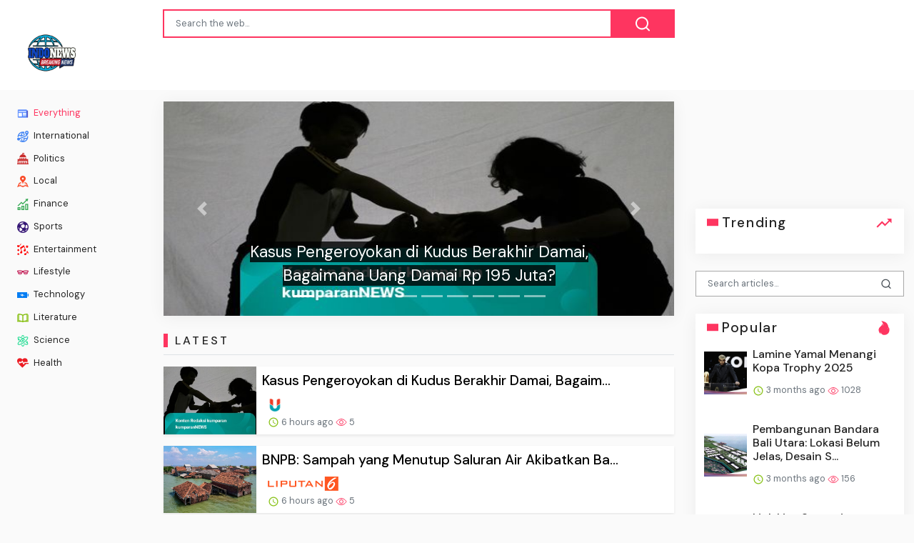

--- FILE ---
content_type: text/html;charset=UTF-8
request_url: https://alliancescotland.org/
body_size: 17301
content:

<!DOCTYPE html>
<html dir="ltr">
<head>
    
    <meta charset="utf-8">
    <meta name="viewport" content="width=device-width, initial-scale=1, shrink-to-fit=no, user-scalable=no">
    <meta http-equiv="x-ua-compatible" content="ie=edge,chrome=1">
    <link rel="dns-prefetch" href="//www.google.com">
    <link rel="dns-prefetch" href="//cse.google.com">
    <title>IndoNews | Kumpulan berita berita Viral Terbaru Paling update &amp; populer</title>
	<meta name="description" content="IndoNews adalah platform berita yang menyajikan berita aktual dan konten menarik dari berbagai bagai negara">
	<meta name="image" content="https://alliancescotland.org/site/assets/img/og-image.png">
	<!-- Schema.org Tags -->
	<meta itemprop="name" content="IndoNews">
	<meta itemprop="description" content="IndoNews adalah platform berita yang menyajikan berita aktual dan konten menarik dari berbagai bagai negara">
	<meta itemprop="image" content="https://alliancescotland.org/site/assets/img/og-image.png">
	<!-- Opengraph Tags -->
	<meta property="og:title" content="IndoNews | Kumpulan berita berita Viral Terbaru Paling update &amp; populer">
	<meta property="og:description" content="IndoNews adalah platform berita yang menyajikan berita aktual dan konten menarik dari berbagai bagai negara">
	<meta property="og:image" content="https://alliancescotland.org/site/assets/img/og-image.png">
	<meta property="og:url" content="https://alliancescotland.org/">
	<meta property="og:site_name" content="IndoNews">
	<meta property="og:locale" content="en_US">
	<meta property="og:type" content="website">
	<meta name="theme-color" content="#e2043e">
	<link rel="stylesheet" id="theme-styles" type="text/css" href="https://alliancescotland.org/site/themes/default/assets/css/styles.css?v=1670437194">
	<link rel="stylesheet" id="theme-webfont" type="text/css" href="//fonts.googleapis.com/css?family=DM+Sans:400,500&amp;display=swap&v=1.0.6">
<meta name="google-site-verification" content="VF6K3cbF5s2WWtms3KUB9RrRjEDASe_zaleY_soMbaE" />	<link rel="alternate" type="application/rss+xml" title="RSS Feed for IndoNews" href="https://alliancescotland.org/rss.xml">
    <link rel="shortcut icon" type="image/x-icon" href="https://res.cloudinary.com/dzgei4lzl/image/upload/v1722821285/pngtree-breaking-news-live-tv-label-logo-vector-template-design-illustration-png-image_5299810-removebg-preview_izh9sq.png">

    <script type="text/javascript">
        // Base URI to the site
        var base_uri = "https://alliancescotland.org/";
        // current route URL
        var current_route_uri = "https://alliancescotland.org/";
        // CSRF token
        var csrf_token = "6e4fb9a0c97dd4ba848f91ee4aec65c2f773db71";
        // CSRF token with & prefixed
        var csrf_token_amp = "&csrf_token=6e4fb9a0c97dd4ba848f91ee4aec65c2f773db71";
    </script>

    <style type="text/css">
            </style>


<!-- Google tag (gtag.js) -->
<script async src="https://www.googletagmanager.com/gtag/js?id=G-63B1W8V689"></script>
<script>
  window.dataLayer = window.dataLayer || [];
  function gtag(){dataLayer.push(arguments);}
  gtag('js', new Date());

  gtag('config', 'G-63B1W8V689');
</script></head>
<body class="home">
    <div id="fb-root"></div>
    <svg xmlns="https://www.w3.org/2000/svg" id="svg-sprite">
    <symbol id="arrow-forward" viewBox="0 0 512 512"><path d="M294.1 256L167 129c-9.4-9.4-9.4-24.6 0-33.9s24.6-9.3 34 0L345 239c9.1 9.1 9.3 23.7.7 33.1L201.1 417c-4.7 4.7-10.9 7-17 7s-12.3-2.3-17-7c-9.4-9.4-9.4-24.6 0-33.9l127-127.1z"/></symbol>
    <symbol id="time" viewBox="0 0 512 512"><g fill-opacity=".9"><path d="M255.8 48C141 48 48 141.2 48 256s93 208 207.8 208c115 0 208.2-93.2 208.2-208S370.8 48 255.8 48zm.2 374.4c-91.9 0-166.4-74.5-166.4-166.4S164.1 89.6 256 89.6 422.4 164.1 422.4 256 347.9 422.4 256 422.4z"/><path d="M266.4 152h-31.2v124.8l109.2 65.5 15.6-25.6-93.6-55.5V152z"/></g></symbol>
    <symbol id="analytics" viewBox="0 0 512 512"><path d="M379.4 178.3l-87.2 133.4C299 320 303 330.5 303 342c0 26.5-21.5 48-48 48s-48-21.5-48-48c0-3 .3-6 .8-8.9l-57.6-33.5c-8.6 8.3-20.3 13.4-33.3 13.4-8.6 0-16.6-2.3-23.6-6.2L32 364.2v57.2c0 23.5 19.2 42.7 42.7 42.7h362.7c23.5 0 42.7-19.2 42.7-42.7V208.8l-58.6-38.9c-8.1 6.3-18.3 10.1-29.4 10.1-4.4 0-8.7-.6-12.7-1.7z"/><path d="M117 217c26.5 0 48 21.5 48 48 0 2.1-.2 4.2-.4 6.2l60.1 33.6c8.3-6.8 18.8-10.8 30.4-10.8 3.6 0 7.1.4 10.4 1.1l87.4-135.4c-5.6-7.8-8.9-17.4-8.9-27.8 0-26.5 21.5-48 48-48s48 21.5 48 48c0 3.9-.5 7.7-1.3 11.3l41.3 27.6V90.7c0-23.5-19.2-42.7-42.7-42.7H74.7C51.2 48 32 67.2 32 90.7V320l40-38.3c-1.9-5.2-3-10.8-3-16.7 0-26.5 21.5-48 48-48z"/></symbol>
    <symbol id="trending-up" viewBox="0 0 512 512"><path d="M345.6 128l51.3 51.3-109.3 109.4-89.6-89.6L32 365.4 63.6 397 198 262.5l89.6 89.7 141.1-141 51.3 51.3V128H345.6z"/></symbol>
    <symbol id="flame" viewBox="0 0 512 512"><path d="M393.3 222.1l-.2 10.4c-.8 11.7-7.9 43.4-22.1 54.7 7-15.2 17.3-47.2 10.2-82.7C361.6 107 287.5 65.6 193 50l-17.2-2.2c39.5 47.2 56.1 81.7 49.7 116.8-2.3 12.6-10 23.4-14 31.6 0 0 2.4-12.9 2-28.7-.3-14.2-6.6-31-18-39.6 3.5 18.4-.8 33.5-9.1 47.7-24.7 42.2-85.4 57.8-90.4 135.8v3.8c0 53.7 25.6 99 68.7 125-6.8-12.3-12-35.2-5.7-60.2 4 23.7 14 36 24.9 51.8 8.2 11.7 19.1 19.3 33.1 24.9s31 7.2 47.9 7.2c55.8 0 91.4-18.1 119.1-50.5s32.1-68 32.1-106.4-8.5-60.9-22.8-84.9z"/></symbol>
    <symbol id="arrow-dropright" viewBox="0 0 512 512"><path d="M192 128l128 128-128 128z"/></symbol>
    <symbol id="flag" viewBox="0 0 512 512"><path d="M396 83.2c-13.8 1.7-31.1 4.2-49.6 4.2-28.8 0-55-6.8-81.5-12.2C238 69.7 210.2 64 180.8 64c-58.6 0-78.5 12.1-80.6 13.4L96 80.3V448h48V269.8c9.7-1.2 21.9-2 36.9-2 27.3 0 52.8 10 79.8 15.5 27.6 5.6 56 11.5 86.9 11.5 18.4 0 34.6-2.4 48.4-4 7.5-.9 14-1.7 20-2.7V80.2c-5 1-12.5 2.1-20 3z"/></symbol>
    <symbol id="arrow-dropdown-circle" viewBox="0 0 512 512"><path d="M256 48C141.125 48 48 141.125 48 256s93.125 208 208 208 208-93.125 208-208S370.875 48 256 48zm0 272l-96-96h192l-96 96z"/></symbol>
    <symbol id="facebook" viewBox="0 0 512 512"><path d="M426.8 64H85.2C73.5 64 64 73.5 64 85.2v341.6c0 11.7 9.5 21.2 21.2 21.2H256V296h-45.9v-56H256v-41.4c0-49.6 34.4-76.6 78.7-76.6 21.2 0 44 1.6 49.3 2.3v51.8h-35.3c-24.1 0-28.7 11.4-28.7 28.2V240h57.4l-7.5 56H320v152h106.8c11.7 0 21.2-9.5 21.2-21.2V85.2c0-11.7-9.5-21.2-21.2-21.2z"/></symbol>
    <symbol id="vk" viewBox="0 0 512 512"><path d="M427 299.1c-8.6-8-15.7-12.8-18.5-20.5-1-2.7-1.3-4.3-1-7.6.4-6 5.5-13.8 39.6-58.9 14.2-18.8 32.7-41.5 32.7-58.5 0-11-4.5-13.7-20.8-13.7h-74c-6.5 0-10.9 8.9-13.6 16.4-2.8 7.5-8.2 19-21.4 43.8-13.8 26-32.3 48.8-40 52.4-2.2 1-3.6 1-5.5.8-1.2-.1-3.8-.8-6.2-3.7-2.3-2.8-5.9-7.7-4.5-53.9.8-25.8 3.7-43.8-1.7-54.8-1.1-2.2-3.5-4.5-4.8-5.5-7.7-5.5-29.4-7.5-48-7.5s-32.9 2.1-40 4.2c-7.1 2.1-15.1 6.9-18.9 12-2.5 3.3 4.3 1.6 10.9 4.6 4 1.8 9.3 4.6 11.2 9.3 8 20.8 9.7 37.3 5.3 66.7-1.1 7.2-2.3 18.5-6.6 25.5-2.4 3.9-7.9 3.6-9.5 3.1-16.1-4.9-28.6-26-41.2-50.7-13.1-25.8-19.8-43.9-23.4-51.3s-9.1-11.4-18.4-11.4H42.3c-5.2 0-9.9 4.3-9.9 9 0 11 18.6 43 29.8 66 20.2 41.4 46.7 81.4 82.4 120.2C182 376.3 233 384 249.3 384s29-.6 33.3-1.5c2-.4 4.1-1.3 5.7-2.5 7.1-5.5 5.8-16 6.3-24.2.5-8.4 1.4-19.5 7-26 5.2-6.1 11.1-7.8 18.6-4.1 7 3.5 12 9.4 17.2 15.1 10.1 10.9 19.3 23.2 31.3 32.2 5.5 4.1 11.5 6.7 17.9 8.7 8.5 2.6 16.5 2.7 25.3 2.3 9.7-.4 17-.3 29-.3s27.7.5 33.1-3.5c2.6-2 6-5 6-11.3 0-11.9-12.2-31.7-53-69.8z"/></symbol>
    <symbol id="twitter" viewBox="0 0 512 512"><path d="M492 109.5c-17.4 7.7-36 12.9-55.6 15.3 20-12 35.4-31 42.6-53.6-18.7 11.1-39.4 19.2-61.5 23.5C399.8 75.8 374.6 64 346.8 64c-53.5 0-96.8 43.4-96.8 96.9 0 7.6.8 15 2.5 22.1-80.5-4-151.9-42.6-199.6-101.3-8.3 14.3-13.1 31-13.1 48.7 0 33.6 17.2 63.3 43.2 80.7-16-.4-31-4.8-44-12.1v1.2c0 47 33.4 86.1 77.7 95-8.1 2.2-16.7 3.4-25.5 3.4-6.2 0-12.3-.6-18.2-1.8 12.3 38.5 48.1 66.5 90.5 67.3-33.1 26-74.9 41.5-120.3 41.5-7.8 0-15.5-.5-23.1-1.4C62.8 432 113.7 448 168.3 448 346.6 448 444 300.3 444 172.2c0-4.2-.1-8.4-.3-12.5C462.6 146 479 129 492 109.5z"/></symbol>
    <symbol id="instagram" viewBox="0 0 512 512"><path d="M336 96c21.2 0 41.3 8.4 56.5 23.5S416 154.8 416 176v160c0 21.2-8.4 41.3-23.5 56.5S357.2 416 336 416H176c-21.2 0-41.3-8.4-56.5-23.5S96 357.2 96 336V176c0-21.2 8.4-41.3 23.5-56.5S154.8 96 176 96h160m0-32H176c-61.6 0-112 50.4-112 112v160c0 61.6 50.4 112 112 112h160c61.6 0 112-50.4 112-112V176c0-61.6-50.4-112-112-112z"/><path d="M360 176c-13.3 0-24-10.7-24-24s10.7-24 24-24c13.2 0 24 10.7 24 24s-10.8 24-24 24zM256 192c35.3 0 64 28.7 64 64s-28.7 64-64 64-64-28.7-64-64 28.7-64 64-64m0-32c-53 0-96 43-96 96s43 96 96 96 96-43 96-96-43-96-96-96z"/></symbol>
    <symbol id="youtube" viewBox="0 0 512 512"><path d="M508.6 148.8c0-45-33.1-81.2-74-81.2C379.2 65 322.7 64 265 64h-18c-57.6 0-114.2 1-169.6 3.6C36.6 67.6 3.5 104 3.5 149 1 184.6-.1 220.2 0 255.8c-.1 35.6 1 71.2 3.4 106.9 0 45 33.1 81.5 73.9 81.5 58.2 2.7 117.9 3.9 178.6 3.8 60.8.2 120.3-1 178.6-3.8 40.9 0 74-36.5 74-81.5 2.4-35.7 3.5-71.3 3.4-107 .2-35.6-.9-71.2-3.3-106.9zM207 353.9V157.4l145 98.2-145 98.3z"/></symbol>
    <symbol id="github" viewBox="0 0 512 512"><path d="M256 32C132.3 32 32 134.9 32 261.7c0 101.5 64.2 187.5 153.2 217.9 1.4.3 2.6.4 3.8.4 8.3 0 11.5-6.1 11.5-11.4 0-5.5-.2-19.9-.3-39.1-8.4 1.9-15.9 2.7-22.6 2.7-43.1 0-52.9-33.5-52.9-33.5-10.2-26.5-24.9-33.6-24.9-33.6-19.5-13.7-.1-14.1 1.4-14.1h.1c22.5 2 34.3 23.8 34.3 23.8 11.2 19.6 26.2 25.1 39.6 25.1 10.5 0 20-3.4 25.6-6 2-14.8 7.8-24.9 14.2-30.7-49.7-5.8-102-25.5-102-113.5 0-25.1 8.7-45.6 23-61.6-2.3-5.8-10-29.2 2.2-60.8 0 0 1.6-.5 5-.5 8.1 0 26.4 3.1 56.6 24.1 17.9-5.1 37-7.6 56.1-7.7 19 .1 38.2 2.6 56.1 7.7 30.2-21 48.5-24.1 56.6-24.1 3.4 0 5 .5 5 .5 12.2 31.6 4.5 55 2.2 60.8 14.3 16.1 23 36.6 23 61.6 0 88.2-52.4 107.6-102.3 113.3 8 7.1 15.2 21.1 15.2 42.5 0 30.7-.3 55.5-.3 63 0 5.4 3.1 11.5 11.4 11.5 1.2 0 2.6-.1 4-.4C415.9 449.2 480 363.1 480 261.7 480 134.9 379.7 32 256 32z"/></symbol>
    <symbol id="website" viewBox="0 0 512 512"><path d="M256 48C141.124 48 48 141.125 48 256s93.124 208 208 208c114.875 0 208-93.125 208-208S370.875 48 256 48zm-21.549 384.999c-39.464-4.726-75.978-22.392-104.519-50.932C96.258 348.393 77.714 303.622 77.714 256c0-42.87 15.036-83.424 42.601-115.659.71 8.517 2.463 17.648 2.014 24.175-1.64 23.795-3.988 38.687 9.94 58.762 5.426 7.819 6.759 19.028 9.4 28.078 2.583 8.854 12.902 13.498 20.019 18.953 14.359 11.009 28.096 23.805 43.322 33.494 10.049 6.395 16.326 9.576 13.383 21.839-2.367 9.862-3.028 15.937-8.13 24.723-1.557 2.681 5.877 19.918 8.351 22.392 7.498 7.497 14.938 14.375 23.111 21.125 12.671 10.469-1.231 24.072-7.274 39.117zm147.616-50.932c-25.633 25.633-57.699 42.486-92.556 49.081 4.94-12.216 13.736-23.07 21.895-29.362 7.097-5.476 15.986-16.009 19.693-24.352 3.704-8.332 8.611-15.555 13.577-23.217 7.065-10.899-17.419-27.336-25.353-30.781-17.854-7.751-31.294-18.21-47.161-29.375-11.305-7.954-34.257 4.154-47.02-1.417-17.481-7.633-31.883-20.896-47.078-32.339-15.68-11.809-14.922-25.576-14.922-42.997 12.282.453 29.754-3.399 37.908 6.478 2.573 3.117 11.42 17.042 17.342 12.094 4.838-4.043-3.585-20.249-5.212-24.059-5.005-11.715 11.404-16.284 19.803-24.228 10.96-10.364 34.47-26.618 32.612-34.047s-23.524-28.477-36.249-25.193c-1.907.492-18.697 18.097-21.941 20.859.086-5.746.172-11.491.26-17.237.055-3.628-6.768-7.352-6.451-9.692.8-5.914 17.262-16.647 21.357-21.357-2.869-1.793-12.659-10.202-15.622-8.968-7.174 2.99-15.276 5.05-22.45 8.039 0-2.488-.302-4.825-.662-7.133a176.585 176.585 0 0 1 45.31-13.152l14.084 5.66 9.944 11.801 9.924 10.233 8.675 2.795 13.779-12.995L282 87.929V79.59c27.25 3.958 52.984 14.124 75.522 29.8-4.032.361-8.463.954-13.462 1.59-2.065-1.22-4.714-1.774-6.965-2.623 6.531 14.042 13.343 27.89 20.264 41.746 7.393 14.801 23.793 30.677 26.673 46.301 3.394 18.416 1.039 35.144 2.896 56.811 1.788 20.865 23.524 44.572 23.524 44.572s10.037 3.419 18.384 2.228c-7.781 30.783-23.733 59.014-46.769 82.052z"/></symbol>
    <symbol id="whatsapp" viewBox="0 0 512 512"><path d="M260.062 32C138.605 32 40.134 129.701 40.134 250.232c0 41.23 11.532 79.79 31.559 112.687L32 480l121.764-38.682c31.508 17.285 67.745 27.146 106.298 27.146C381.535 468.464 480 370.749 480 250.232 480 129.701 381.535 32 260.062 32zm109.362 301.11c-5.174 12.827-28.574 24.533-38.899 25.072-10.314.547-10.608 7.994-66.84-16.434-56.225-24.434-90.052-83.844-92.719-87.67-2.669-3.812-21.78-31.047-20.749-58.455 1.038-27.413 16.047-40.346 21.404-45.725 5.351-5.387 11.486-6.352 15.232-6.413 4.428-.072 7.296-.132 10.573-.011 3.274.124 8.192-.685 12.45 10.639 4.256 11.323 14.443 39.153 15.746 41.989 1.302 2.839 2.108 6.126.102 9.771-2.012 3.653-3.042 5.935-5.961 9.083-2.935 3.148-6.174 7.042-8.792 9.449-2.92 2.665-5.97 5.572-2.9 11.269 3.068 5.693 13.653 24.356 29.779 39.736 20.725 19.771 38.598 26.329 44.098 29.317 5.515 3.004 8.806 2.67 12.226-.929 3.404-3.599 14.639-15.746 18.596-21.169 3.955-5.438 7.661-4.373 12.742-2.329 5.078 2.052 32.157 16.556 37.673 19.551 5.51 2.989 9.193 4.529 10.51 6.9 1.317 2.38.901 13.531-4.271 26.359z"/></symbol>
    <symbol id="google" viewBox="0 0 512 512"><path d="M457.6 224l-2.1-8.9H262V297h115.6c-12 57-67.7 87-113.2 87-33.1 0-68-13.9-91.1-36.3-23.7-23-38.8-56.9-38.8-91.8 0-34.5 15.5-69 38.1-91.7 22.5-22.6 56.6-35.4 90.5-35.4 38.8 0 66.6 20.6 77 30l58.2-57.9c-17.1-15-64-52.8-137.1-52.8-56.4 0-110.5 21.6-150 61C72.2 147.9 52 204 52 256s19.1 105.4 56.9 144.5c40.4 41.7 97.6 63.5 156.5 63.5 53.6 0 104.4-21 140.6-59.1 35.6-37.5 54-89.4 54-143.8 0-22.9-2.3-36.5-2.4-37.1z"/></symbol>
    <symbol id="home" viewBox="0 0 512 512"><path d="M208 448V320h96v128h97.6V256H464L256 64 48 256h62.4v192z"/></symbol>
    <symbol id="mail" viewBox="0 0 512 512"><path d="M437.332 80H74.668C51.199 80 32 99.198 32 122.667v266.666C32 412.802 51.199 432 74.668 432h362.664C460.801 432 480 412.802 480 389.333V122.667C480 99.198 460.801 80 437.332 80zM432 170.667L256 288 80 170.667V128l176 117.333L432 128v42.667z"/></symbol>
    <symbol id="arrow-back" viewBox="0 0 512 512"><path d="M217.9 256L345 129c9.4-9.4 9.4-24.6 0-33.9-9.4-9.4-24.6-9.3-34 0L167 239c-9.1 9.1-9.3 23.7-.7 33.1L310.9 417c4.7 4.7 10.9 7 17 7s12.3-2.3 17-7c9.4-9.4 9.4-24.6 0-33.9L217.9 256z"/></symbol>
    <symbol id="arrow-down" viewBox="0 0 512 512"><path d="M256 294.1L383 167c9.4-9.4 24.6-9.4 33.9 0s9.3 24.6 0 34L273 345c-9.1 9.1-23.7 9.3-33.1.7L95 201.1c-4.7-4.7-7-10.9-7-17s2.3-12.3 7-17c9.4-9.4 24.6-9.4 33.9 0l127.1 127z"/></symbol>
    <symbol id="call" viewBox="0 0 512 512"><path d="M426.666 330.667a250.385 250.385 0 0 1-75.729-11.729c-7.469-2.136-16-1.073-21.332 5.333l-46.939 46.928c-60.802-30.928-109.864-80-140.802-140.803l46.939-46.927c5.332-5.333 7.462-13.864 5.332-21.333-8.537-24.531-12.802-50.136-12.802-76.803C181.333 73.604 171.734 64 160 64H85.333C73.599 64 64 73.604 64 85.333 64 285.864 226.136 448 426.666 448c11.73 0 21.334-9.604 21.334-21.333V352c0-11.729-9.604-21.333-21.334-21.333z"/></symbol>
    <symbol id="funnel" viewBox="0 0 512 512"><path d="M208 400h96v-47.994h-96V400zM32 112v47.994h448V112H32zm80 168.783h288v-49.555H112v49.555z"/></symbol>
    <symbol id="paper" viewBox="0 0 512 512"><path d="M464 64H192c-8.8 0-16 7.7-16 16.5V112H74c-23.1 0-42 18.9-42 42v207.5c0 47.6 39 86.5 86 86.5h279.7c45.1 0 82.3-36.9 82.3-82V80c0-8.8-7.2-16-16-16zm-288 80v192h-42V163.2c0-6.8-.8-13.3-3.3-19.2H176zm-17 255.4C148 410 133.2 416 118.5 416c-14.5 0-28.1-5.7-38.5-16-10.3-10.3-16-24-16-38.5V163.2c0-10.6 8.4-19.2 19-19.2s19 8.6 19 19.2V352c0 8.8 7.2 16 16 16h57.5c-1.5 11.6-7.2 22.6-16.5 31.4zM448 366c0 13.3-5.4 25.8-14.9 35.3-9.5 9.5-22.2 14.7-35.4 14.7H187.3c12.8-14.9 20.7-33.9 20.7-54.5V97h240v269z"/><path d="M248 136h160v56H248zM248 224h160v32H248zM248 288h160v32H248zM408 352H248s0 32-8 32h148.7c19.3 0 19.3-21 19.3-32z"/></symbol>
    <symbol id="people" viewBox="0 0 512 512"><path d="M337.454 232c33.599 0 61.092-27.002 61.092-60 0-32.997-27.493-60-61.092-60s-61.09 27.003-61.09 60c0 32.998 27.491 60 61.09 60zm-162.908 0c33.599 0 61.09-27.002 61.09-60 0-32.997-27.491-60-61.09-60s-61.092 27.003-61.092 60c0 32.998 27.493 60 61.092 60zm0 44C126.688 276 32 298.998 32 346v54h288v-54c0-47.002-97.599-70-145.454-70zm162.908 11.003c-6.105 0-10.325 0-17.454.997 23.426 17.002 32 28 32 58v54h128v-54c0-47.002-94.688-58.997-142.546-58.997z"/></symbol>
    <symbol id="person" viewBox="0 0 512 512"><path d="M256 256c52.805 0 96-43.201 96-96s-43.195-96-96-96-96 43.201-96 96 43.195 96 96 96zm0 48c-63.598 0-192 32.402-192 96v48h384v-48c0-63.598-128.402-96-192-96z"/></symbol>
    <symbol id="settings" viewBox="0 0 512 512"><path d="M413.967 276.8c1.06-6.235 1.06-13.518 1.06-20.8s-1.06-13.518-1.06-20.8l44.667-34.318c4.26-3.118 5.319-8.317 2.13-13.518L418.215 115.6c-2.129-4.164-8.507-6.235-12.767-4.164l-53.186 20.801c-10.638-8.318-23.394-15.601-36.16-20.801l-7.448-55.117c-1.06-4.154-5.319-8.318-10.638-8.318h-85.098c-5.318 0-9.577 4.164-10.637 8.318l-8.508 55.117c-12.767 5.2-24.464 12.482-36.171 20.801l-53.186-20.801c-5.319-2.071-10.638 0-12.767 4.164L49.1 187.365c-2.119 4.153-1.061 10.399 2.129 13.518L96.97 235.2c0 7.282-1.06 13.518-1.06 20.8s1.06 13.518 1.06 20.8l-44.668 34.318c-4.26 3.118-5.318 8.317-2.13 13.518L92.721 396.4c2.13 4.164 8.508 6.235 12.767 4.164l53.187-20.801c10.637 8.318 23.394 15.601 36.16 20.801l8.508 55.117c1.069 5.2 5.318 8.318 10.637 8.318h85.098c5.319 0 9.578-4.164 10.638-8.318l8.518-55.117c12.757-5.2 24.464-12.482 36.16-20.801l53.187 20.801c5.318 2.071 10.637 0 12.767-4.164l42.549-71.765c2.129-4.153 1.06-10.399-2.13-13.518l-46.8-34.317zm-158.499 52c-41.489 0-74.46-32.235-74.46-72.8s32.971-72.8 74.46-72.8 74.461 32.235 74.461 72.8-32.972 72.8-74.461 72.8z"/></symbol>
    <symbol id="notifications" viewBox="0 0 512 512"><path d="M256 464c22.779 0 41.411-18.719 41.411-41.6h-82.823c0 22.881 18.633 41.6 41.412 41.6zm134.589-124.8V224.8c0-63.44-44.516-117.518-103.53-131.041V79.2c0-17.682-13.457-31.2-31.059-31.2s-31.059 13.518-31.059 31.2v14.559c-59.015 13.523-103.53 67.601-103.53 131.041v114.4L80 380.8v20.8h352v-20.8l-41.411-41.6z"/></symbol>
    <symbol id="checkmark" viewBox="0 0 512 512"><path d="M186.301 339.893L96 249.461l-32 30.507L186.301 402 448 140.506 416 110z"/></symbol>
    <symbol id="close" viewBox="0 0 512 512"><path d="M405 136.798L375.202 107 256 226.202 136.798 107 107 136.798 226.202 256 107 375.202 136.798 405 256 285.798 375.202 405 405 375.202 285.798 256z"/></symbol>
    <symbol id="trash" viewBox="0 0 512 512"><path d="M128 405.429C128 428.846 147.198 448 170.667 448h170.667C364.802 448 384 428.846 384 405.429V160H128v245.429zM416 96h-80l-26.785-32H202.786L176 96H96v32h320V96z"/></symbol>
    <symbol id="warning" viewBox="0 0 512 512"><path d="M32 464h448L256 48 32 464zm248-64h-48v-48h48v48zm0-80h-48v-96h48v96z"/></symbol>
    <symbol id="more" viewBox="0 0 512 512"><path d="M296 136c0-22.002-17.998-40-40-40s-40 17.998-40 40 17.998 40 40 40 40-17.998 40-40zm0 240c0-22.002-17.998-40-40-40s-40 17.998-40 40 17.998 40 40 40 40-17.998 40-40zm0-120c0-22.002-17.998-40-40-40s-40 17.998-40 40 17.998 40 40 40 40-17.998 40-40z"/></symbol>
    <symbol id="create" viewBox="0 0 512 512"><path d="M64 368v80h80l235.727-235.729-79.999-79.998L64 368zm377.602-217.602c8.531-8.531 8.531-21.334 0-29.865l-50.135-50.135c-8.531-8.531-21.334-8.531-29.865 0l-39.468 39.469 79.999 79.998 39.469-39.467z"/></symbol>
    <symbol id="add" viewBox="0 0 512 512"><path d="M416 277.333H277.333V416h-42.666V277.333H96v-42.666h138.667V96h42.666v138.667H416v42.666z"/></symbol>
    <symbol id="delete" viewBox="0 0 1024 1024"><path d="M896 149H341q-9 0-18 3.5t-16 9.5L9 503q-10 13-10 28t10 28l298 341q7 10 16 13.5t18 3.5h555q54 0 91-36.5t37-91.5V277q0-54-37-91t-91-37zm43 640q0 20-12 31.5T896 832H363L102 533l261-298h533q19 0 31 11.5t12 30.5v512zM798 375q-13-12-30-12t-30 12l-98 99-98-99q-13-12-30-12t-30 12q-13 13-13 30t13 30l98 98-98 98q-13 13-13 30t13 30q7 7 15.5 10t14.5 3 14.5-3 15.5-10l98-98 98 98q7 7 15.5 10t14.5 3 14.5-3 15.5-10q13-13 13-30t-13-30l-98-98 98-98q13-13 13-30t-13-30z"/></symbol>
    <symbol id="search" viewBox="0 0 1024 1024"><path d="M926 887L768 730q38-48 61.5-110T853 491q0-80-30-150t-82-122-122-82-150-30-150 30-122 82-82 122-30 150 30 150 82 122 122 82 150 30q68 0 129.5-22T708 789l158 158q7 7 15.5 10t14.5 3 14.5-3 15.5-10q13-13 13-30t-13-30zM171 491q0-63 23-117 23-55 63.5-95t94.5-64q55-23 117-23 63 0 117 23 55 24 95 64t64 95q23 54 23 117 0 60-23.5 115T683 700q-42 41-95.5 63T474 785q-64 2-120-21-55-22-96-62t-64-95q-23-54-23-116z"/></symbol>
<symbol viewBox="0 0 512 512" id="eye-outline"><path d="M255.66,112c-77.94,0-157.89,45.11-220.83,135.33a16,16,0,0,0-.27,17.77C82.92,340.8,161.8,400,255.66,400,348.5,400,429,340.62,477.45,264.75a16.14,16.14,0,0,0,0-17.47C428.89,172.28,347.8,112,255.66,112Z" style="fill:none;stroke:currentColor;stroke-linecap:round;stroke-linejoin:round;stroke-width:32px"/><circle cx="256" cy="256" r="80" style="fill:none;stroke:currentColor;stroke-miterlimit:10;stroke-width:32px"/></symbol>
    <symbol id="lock" viewBox="0 0 512 512"><path d="M376 186h-20v-40c0-55-45-100-100-100S156 91 156 146v40h-20c-22.002 0-40 17.998-40 40v200c0 22.002 17.998 40 40 40h240c22.002 0 40-17.998 40-40V226c0-22.002-17.998-40-40-40zM256 368c-22.002 0-40-17.998-40-40s17.998-40 40-40 40 17.998 40 40-17.998 40-40 40zm62.002-182H193.998v-40c0-34.004 28.003-62.002 62.002-62.002 34.004 0 62.002 27.998 62.002 62.002v40z"/></symbol>
    <symbol id="compass" viewBox="0 0 512 512"><path d="M256 231.358c-13.442 0-24.643 11.2-24.643 24.642s11.2 24.643 24.643 24.643 24.643-11.2 24.643-24.643-11.201-24.642-24.643-24.642zM256 32C132.8 32 32 132.8 32 256s100.8 224 224 224 224-100.8 224-224S379.2 32 256 32zm49.284 273.284L121.6 390.4l85.116-183.679L390.4 121.6l-85.116 183.684z"/></symbol>
    <symbol viewBox="0 0 36 36" id="love"><path d="M35.885 11.833c0-5.45-4.418-9.868-9.867-9.868-3.308 0-6.227 1.633-8.018 4.129-1.791-2.496-4.71-4.129-8.017-4.129-5.45 0-9.868 4.417-9.868 9.868 0 .772.098 1.52.266 2.241C1.751 22.587 11.216 31.568 18 34.034c6.783-2.466 16.249-11.447 17.617-19.959.17-.721.268-1.469.268-2.242z"/></symbol>
    <symbol viewBox="10 10 40 40" id="i-pointer-l" width="100%" height="100%"><path d="M36.5 39.3c1.2 2.1 3.6 5.9 4.1 9.2-2.8.7-5.6 1.2-8.8.5 2-2 5.1 0 7.1-1.7-8.4-1.1-15.2-12-17.9-18.4-1.9-4.5-2.6-14.2.2-18.3-1.5 14.6 2.9 28.2 16.5 35.3-.2-2.3-2-3.9-1.2-6.6z"></path></symbol>
    <symbol viewBox="10 10 40 40" id="i-pointer-r" width="100%" height="100%"><path d="M23.5 39.3c-1.2 2.1-3.6 5.9-4.1 9.2 2.8.7 5.6 1.2 8.8.5-2-2-5.1 0-7.1-1.7 8.4-1.1 15.2-12 17.9-18.4 1.9-4.5 2.6-14.2-.2-18.3 1.5 14.6-2.9 28.2-16.5 35.3.2-2.3 2-3.9 1.2-6.6z"></path></symbol>
    <symbol id="briefcase" viewBox="0 0 512 512"><path d="M352 144v-39.6C352 82 334 64 311.6 64H200.4C178 64 160 82 160 104.4V144H48v263.6C48 430 66 448 88.4 448h335.2c22.4 0 40.4-18 40.4-40.4V144H352zm-40 0H200v-40h112v40z"/></symbol>
    <symbol id="bookmark" viewBox="0 0 512 512"><path d="M360 64H152c-22.002 0-40 17.998-40 40v344l144-64 144 64V104c0-22.002-17.998-40-40-40z"/></symbol>
    <symbol id="chatbubbles" viewBox="0 0 512 512"><path d="M132.8 368c-20.2 0-44.8-24.6-44.8-44.8V160h-9.6C61.7 160 48 173.7 48 190.4V464l58.5-58h215.1c16.7 0 30.4-14.1 30.4-30.9V368H132.8z"/><path d="M429.1 48H149.9C130.7 48 115 63.7 115 82.9V309c0 19.2 15.7 35 34.9 35h238.2l75.9 53V82.9c0-19.2-15.7-34.9-34.9-34.9z"/></symbol>
    <symbol id="sad" viewBox="0 0 512 512"><path d="M256 288c-45.443 0-83.675 26.076-102.205 64h204.41c-18.53-37.924-56.762-64-102.205-64z"/><path d="M256 48C140.563 48 48 141.6 48 256s92.563 208 208 208 208-93.6 208-208S370.401 48 256 48zm0 374.4c-91.518 0-166.404-74.883-166.404-166.4 0-91.518 74.887-166.4 166.404-166.4S422.404 164.482 422.404 256 347.518 422.4 256 422.4z"/><path d="M328.8 235.2c17.683 0 31.201-13.518 31.201-31.2s-13.519-31.2-31.201-31.2c-17.682 0-31.2 13.518-31.2 31.2s13.518 31.2 31.2 31.2zM183.2 235.2c17.682 0 31.2-13.518 31.2-31.2s-13.519-31.2-31.2-31.2c-17.683 0-31.201 13.518-31.201 31.2s13.519 31.2 31.201 31.2z"/></symbol><symbol id="download" viewBox="0 0 512 512"><path d="M416 199.5h-91.4V64H187.4v135.5H96l160 158.1 160-158.1zM96 402.8V448h320v-45.2H96z"/></symbol>
    <filter id="blur" width="110%" height="100%">
    <feGaussianBlur stdDeviation="2" result="blur" />
  </filter>

</svg>

<header class="site-navbar navbar-light" id="site-navbar">
    <div class="container">
        <div class="row">
            <div class="col-md-2 col-12 d-flex d-md-block px-md-4"><a class="navbar-brand navbar-logo py-0" href="https://alliancescotland.org/">
                            <img src="https://res.cloudinary.com/dgyj2nj7l/image/upload/v1723588711/INDO_sg1jpz.png" class="site-logo"></a>

<div class="flex-1 text-right">
        <button class="navbar-toggler d-md-none d-inline-block text-dark" type="button" data-action="offcanvas-open" data-target="#topnavbar" aria-controls="topnavbar" aria-expanded="false">
            <span class="navbar-toggler-icon"></span>
        </button>
    </div>
            </div>
            <div class="col-md-7 col-12">
                <form method="get" action="https://alliancescotland.org/search" id="searchForm" class="home-search-box">
                    <div class="input-group">
                        <input type="text" class="form-control" placeholder="Search the web..." name="q" id="q" autocomplete="off" value="">
                        <div class="input-group-append">
                            <button class="btn btn-primary" type="submit"><svg class="svg-icon svg-md"><use xlink:href="#search"/></svg></button>
                        </div>
                    </div>
                </form>
            </div>
            <div class="col-md-3 text-right d-none d-md-block px-1">
        <button class="navbar-toggler d-lg-none d-inline-block text-dark" type="button" data-action="offcanvas-open" data-target="#topnavbar" aria-controls="topnavbar" aria-expanded="false">
            <span class="navbar-toggler-icon"></span>
        </button>
                            </div>
            </div>
        </div>

<!-- Google tag (gtag.js) -->
<script async src="https://www.googletagmanager.com/gtag/js?id=G-63B1W8V689"></script>
<script>
  window.dataLayer = window.dataLayer || [];
  function gtag(){dataLayer.push(arguments);}
  gtag('js', new Date());

  gtag('config', 'G-63B1W8V689');
</script>

</header>

<!-- Mobile Nav -->
<nav class="navbar-light position-absolute" style="top:-9999999rem">
  <div class="navbar-collapse offcanvas-collapse" id="topnavbar">
    <button data-action="offcanvas-close" data-target="#topnavbar" class="btn btn-link close d-lg-none">&times;</button>
    <h6 class="dropdown-header font-weight-600 d-lg-none px-0 mb-2">Site Menu</h6>

    <ul class="nav navbar-categories flex-column">

        <li class="nav-item">
          <a class="nav-link active" href="https://alliancescotland.org/">
            <svg class="svg-icon mr-1"><use xlink:href="#paper"/></svg>            Everything          </a>
        </li>

                <li class="nav-item">
          <a class="nav-link " href="https://alliancescotland.org/category/international">
            <img src="https://alliancescotland.org/site/uploads/2019/Oct/04/iconmonstr-delivery-13-48.png" class="category-icon mr-1">
            International          </a>
        </li>
                <li class="nav-item">
          <a class="nav-link " href="https://alliancescotland.org/category/politics">
            <img src="https://alliancescotland.org/site/uploads/2019/Oct/04/iconmonstr-building-35-48.png" class="category-icon mr-1">
            Politics          </a>
        </li>
                <li class="nav-item">
          <a class="nav-link " href="https://alliancescotland.org/category/local">
            <img src="https://alliancescotland.org/site/uploads/2019/Oct/04/iconmonstr-map-8-48.png" class="category-icon mr-1">
            Local          </a>
        </li>
                <li class="nav-item">
          <a class="nav-link " href="https://alliancescotland.org/category/finance">
            <img src="https://alliancescotland.org/site/uploads/2019/Oct/04/iconmonstr-chart-6-48.png" class="category-icon mr-1">
            Finance          </a>
        </li>
                <li class="nav-item">
          <a class="nav-link " href="https://alliancescotland.org/category/sports">
            <img src="https://alliancescotland.org/site/uploads/2019/Oct/04/iconmonstr-soccer-1-32.png" class="category-icon mr-1">
            Sports          </a>
        </li>
                <li class="nav-item">
          <a class="nav-link " href="https://alliancescotland.org/category/entertainment">
            <img src="https://alliancescotland.org/site/uploads/2019/Oct/04/iconmonstr-party-15-32.png" class="category-icon mr-1">
            Entertainment          </a>
        </li>
                <li class="nav-item">
          <a class="nav-link " href="https://alliancescotland.org/category/lifestyle">
            <img src="https://alliancescotland.org/site/uploads/2019/Oct/04/iconmonstr-glasses-13-32.png" class="category-icon mr-1">
            Lifestyle          </a>
        </li>
                <li class="nav-item">
          <a class="nav-link " href="https://alliancescotland.org/category/technology">
            <img src="https://alliancescotland.org/site/uploads/2019/Oct/04/iconmonstr-battery-10-32.png" class="category-icon mr-1">
            Technology          </a>
        </li>
                <li class="nav-item">
          <a class="nav-link " href="https://alliancescotland.org/category/literature">
            <img src="https://alliancescotland.org/site/uploads/2019/Oct/04/iconmonstr-book-17-32.png" class="category-icon mr-1">
            Literature          </a>
        </li>
                <li class="nav-item">
          <a class="nav-link " href="https://alliancescotland.org/category/science">
            <img src="https://alliancescotland.org/site/uploads/2019/Oct/04/iconmonstr-school-18-32.png" class="category-icon mr-1">
            Science          </a>
        </li>
                <li class="nav-item">
          <a class="nav-link " href="https://alliancescotland.org/category/health">
            <img src="https://alliancescotland.org/site/uploads/2019/Oct/04/iconmonstr-medical-6-32.png" class="category-icon mr-1">
            Health          </a>
        </li>
            </ul>
  </div>
</nav>

    
    <div id="content">
        <div class="container px-md-0 mt-3">



  <div class="row no-gutters">
    <div class="col-12 col-md-0 col-lg-2 p-0 px-lg-3">
        <div class="sidebar sidebar-left">
        
<nav class="navbar-light">

  <div class="navbar-collapse offcanvas-collapse">
    <ul class="nav navbar-categories flex-column">

        <li class="nav-item">
          <a class="nav-link active" href="https://alliancescotland.org/">
            <img src="https://alliancescotland.org/site/assets/img/everything.png" class="category-icon mr-1">
            Everything          </a>
        </li>

                <li class="nav-item">
          <a class="nav-link " href="https://alliancescotland.org/category/international">
            <img src="https://alliancescotland.org/site/uploads/2019/Oct/04/iconmonstr-delivery-13-48.png" class="category-icon mr-1">
            International          </a>
        </li>
                <li class="nav-item">
          <a class="nav-link " href="https://alliancescotland.org/category/politics">
            <img src="https://alliancescotland.org/site/uploads/2019/Oct/04/iconmonstr-building-35-48.png" class="category-icon mr-1">
            Politics          </a>
        </li>
                <li class="nav-item">
          <a class="nav-link " href="https://alliancescotland.org/category/local">
            <img src="https://alliancescotland.org/site/uploads/2019/Oct/04/iconmonstr-map-8-48.png" class="category-icon mr-1">
            Local          </a>
        </li>
                <li class="nav-item">
          <a class="nav-link " href="https://alliancescotland.org/category/finance">
            <img src="https://alliancescotland.org/site/uploads/2019/Oct/04/iconmonstr-chart-6-48.png" class="category-icon mr-1">
            Finance          </a>
        </li>
                <li class="nav-item">
          <a class="nav-link " href="https://alliancescotland.org/category/sports">
            <img src="https://alliancescotland.org/site/uploads/2019/Oct/04/iconmonstr-soccer-1-32.png" class="category-icon mr-1">
            Sports          </a>
        </li>
                <li class="nav-item">
          <a class="nav-link " href="https://alliancescotland.org/category/entertainment">
            <img src="https://alliancescotland.org/site/uploads/2019/Oct/04/iconmonstr-party-15-32.png" class="category-icon mr-1">
            Entertainment          </a>
        </li>
                <li class="nav-item">
          <a class="nav-link " href="https://alliancescotland.org/category/lifestyle">
            <img src="https://alliancescotland.org/site/uploads/2019/Oct/04/iconmonstr-glasses-13-32.png" class="category-icon mr-1">
            Lifestyle          </a>
        </li>
                <li class="nav-item">
          <a class="nav-link " href="https://alliancescotland.org/category/technology">
            <img src="https://alliancescotland.org/site/uploads/2019/Oct/04/iconmonstr-battery-10-32.png" class="category-icon mr-1">
            Technology          </a>
        </li>
                <li class="nav-item">
          <a class="nav-link " href="https://alliancescotland.org/category/literature">
            <img src="https://alliancescotland.org/site/uploads/2019/Oct/04/iconmonstr-book-17-32.png" class="category-icon mr-1">
            Literature          </a>
        </li>
                <li class="nav-item">
          <a class="nav-link " href="https://alliancescotland.org/category/science">
            <img src="https://alliancescotland.org/site/uploads/2019/Oct/04/iconmonstr-school-18-32.png" class="category-icon mr-1">
            Science          </a>
        </li>
                <li class="nav-item">
          <a class="nav-link " href="https://alliancescotland.org/category/health">
            <img src="https://alliancescotland.org/site/uploads/2019/Oct/04/iconmonstr-medical-6-32.png" class="category-icon mr-1">
            Health          </a>
        </li>
            </ul>
  </div>
</nav>

<div class="ad-block d-none d-md-block"><div id="frame" style="width: 100%;margin: auto;position: relative; z-index: 99998;">
          <iframe data-aa='2418598' src='//acceptable.a-ads.com/2418598/?size=Adaptive'
                            style='border:0; padding:0; width:70%; height:auto; overflow:hidden;display: block;margin: auto'></iframe>
        </div></div>
    </div>
</div>
    <div class="col-md-8 col-lg-7 px-0 px-md-3">
        <div id="latestSlider" class="carousel slide" data-ride="carousel" data-touch="true">
  <ol class="carousel-indicators">
          <li data-target="#latestSlider" data-slide-to="0" class="active">
      </li>
          <li data-target="#latestSlider" data-slide-to="1" class="">
      </li>
          <li data-target="#latestSlider" data-slide-to="2" class="">
      </li>
          <li data-target="#latestSlider" data-slide-to="3" class="">
      </li>
          <li data-target="#latestSlider" data-slide-to="4" class="">
      </li>
          <li data-target="#latestSlider" data-slide-to="5" class="">
      </li>
          <li data-target="#latestSlider" data-slide-to="6" class="">
      </li>
          <li data-target="#latestSlider" data-slide-to="7" class="">
      </li>
          <li data-target="#latestSlider" data-slide-to="8" class="">
      </li>
          <li data-target="#latestSlider" data-slide-to="9" class="">
      </li>
      </ol>
  <div class="carousel-inner">
          <div class="carousel-item active"> <div class="carousel-caption">
        <a href="https://alliancescotland.org/kasus-pengeroyokan-di-kudus-berakhir-damai-bagaimana-uang-damai-rp-195-juta-136495.html" class="text-white" style="text-decoration:none"><h3 class="caption-label">Kasus Pengeroyokan di Kudus Berakhir Damai, Bagaimana Uang Damai Rp 195 Juta?</h3></a>
      </div>
      <a href="https://alliancescotland.org/kasus-pengeroyokan-di-kudus-berakhir-damai-bagaimana-uang-damai-rp-195-juta-136495.html" class="post-img-link" rel="bookmark">
        <img class="d-block w-100" src="https://blue.kumparan.com/image/upload/fl_progressive,fl_lossy,f_jpg,q_auto,w_600,h_315,c_fill/g_south,l_og_kumparan_zscykb/co_rgb:ffffff,g_south_west,l_text:Heebo_20_bold:Konten%20Redaksi%20kumparan%0DkumparanNEWS,x_140,y_26/xuhua9ugf4tptann8abu.jpg" alt="Kasus Pengeroyokan di Kudus Berakhir Damai, Bagaimana Uang Damai Rp 195 Juta?">
      </a>
  </div>
          <div class="carousel-item "> <div class="carousel-caption">
        <a href="https://alliancescotland.org/bnpb-sampah-yang-menutup-saluran-air-akibatkan-banjir-demak-sulit-surut-136538.html" class="text-white" style="text-decoration:none"><h3 class="caption-label">BNPB: Sampah yang Menutup Saluran Air Akibatkan Banjir Demak Sulit Surut</h3></a>
      </div>
      <a href="https://alliancescotland.org/bnpb-sampah-yang-menutup-saluran-air-akibatkan-banjir-demak-sulit-surut-136538.html" class="post-img-link" rel="bookmark">
        <img class="d-block w-100" src="https://cdn0-production-images-kly.akamaized.net/gURCYgQw2L4ycGPpD7dr4kKQoro=/1200x675/smart/filters:quality(75):strip_icc():format(jpeg)/kly-media-production/medias/5330795/original/076212800_1756367823-4.jpg" alt="BNPB: Sampah yang Menutup Saluran Air Akibatkan Banjir Demak Sulit Surut">
      </a>
  </div>
          <div class="carousel-item "> <div class="carousel-caption">
        <a href="https://alliancescotland.org/ban-sailun-tantang-dominasi-pemain-lama-bangun-citra-merek-jadi-kunci-136498.html" class="text-white" style="text-decoration:none"><h3 class="caption-label">Ban Sailun Tantang Dominasi Pemain Lama, Bangun Citra Merek Jadi Kunci</h3></a>
      </div>
      <a href="https://alliancescotland.org/ban-sailun-tantang-dominasi-pemain-lama-bangun-citra-merek-jadi-kunci-136498.html" class="post-img-link" rel="bookmark">
        <img class="d-block w-100" src="https://blue.kumparan.com/image/upload/fl_progressive,fl_lossy,f_jpg,q_auto,w_600,h_315,c_fill/g_south,l_og_kumparan_zscykb/co_rgb:ffffff,g_south_west,l_text:Heebo_20_bold:Konten%20Redaksi%20kumparan%0DkumparanOTO,x_140,y_26/01kf7vmfgma0gpqg2f96wdamwh.jpg" alt="Ban Sailun Tantang Dominasi Pemain Lama, Bangun Citra Merek Jadi Kunci">
      </a>
  </div>
          <div class="carousel-item "> <div class="carousel-caption">
        <a href="https://alliancescotland.org/prabowo-akan-sepakati-kerja-sama-bangun-kapal-ikan-tangkap-dengan-inggris-136497.html" class="text-white" style="text-decoration:none"><h3 class="caption-label">Prabowo Akan Sepakati Kerja Sama Bangun Kapal Ikan Tangkap dengan Inggris</h3></a>
      </div>
      <a href="https://alliancescotland.org/prabowo-akan-sepakati-kerja-sama-bangun-kapal-ikan-tangkap-dengan-inggris-136497.html" class="post-img-link" rel="bookmark">
        <img class="d-block w-100" src="https://blue.kumparan.com/image/upload/fl_progressive,fl_lossy,f_jpg,q_auto,w_600,h_315,c_fill/g_south,l_og_kumparan_zscykb/co_rgb:ffffff,g_south_west,l_text:Heebo_20_bold:Konten%20Redaksi%20kumparan%0DkumparanBISNIS,x_140,y_26/01jd8t6geaafpmek0vvc0hmhrw.jpg" alt="Prabowo Akan Sepakati Kerja Sama Bangun Kapal Ikan Tangkap dengan Inggris">
      </a>
  </div>
          <div class="carousel-item "> <div class="carousel-caption">
        <a href="https://alliancescotland.org/mensesneg-sebut-sudah-ada-bumn-yang-ditugaskan-urus-tekstil-136496.html" class="text-white" style="text-decoration:none"><h3 class="caption-label">Mensesneg Sebut Sudah Ada BUMN yang Ditugaskan Urus Tekstil</h3></a>
      </div>
      <a href="https://alliancescotland.org/mensesneg-sebut-sudah-ada-bumn-yang-ditugaskan-urus-tekstil-136496.html" class="post-img-link" rel="bookmark">
        <img class="d-block w-100" src="https://blue.kumparan.com/image/upload/fl_progressive,fl_lossy,f_jpg,q_auto,w_600,h_315,c_fill/g_south,l_og_kumparan_zscykb/co_rgb:ffffff,g_south_west,l_text:Heebo_20_bold:Konten%20Redaksi%20kumparan%0DkumparanBISNIS,x_140,y_26/01k45jpqa3h6cdmth0p2ynnjnn.jpg" alt="Mensesneg Sebut Sudah Ada BUMN yang Ditugaskan Urus Tekstil">
      </a>
  </div>
          <div class="carousel-item "> <div class="carousel-caption">
        <a href="https://alliancescotland.org/kena-ott-kpk-wali-kota-madiun-maidi-punya-harta-rp-16-9-miliar-136539.html" class="text-white" style="text-decoration:none"><h3 class="caption-label">Kena OTT KPK, Wali Kota Madiun Maidi Punya Harta Rp 16,9 Miliar</h3></a>
      </div>
      <a href="https://alliancescotland.org/kena-ott-kpk-wali-kota-madiun-maidi-punya-harta-rp-16-9-miliar-136539.html" class="post-img-link" rel="bookmark">
        <img class="d-block w-100" src="https://cdn1-production-images-kly.akamaized.net/CEvjtL_t38klP2JZjjLr2rXADGQ=/1200x675/smart/filters:quality(75):strip_icc():format(jpeg)/kly-media-production/medias/4016804/original/046265400_1652067919-KPK_4.jpeg" alt="Kena OTT KPK, Wali Kota Madiun Maidi Punya Harta Rp 16,9 Miliar">
      </a>
  </div>
          <div class="carousel-item "> <div class="carousel-caption">
        <a href="https://alliancescotland.org/profil-walkot-madiun-yang-terjerat-ott-kpk-pernah-jadi-guru-smp-sekda-136499.html" class="text-white" style="text-decoration:none"><h3 class="caption-label">Profil Walkot Madiun yang Terjerat OTT KPK: Pernah Jadi Guru SMP-Sekda</h3></a>
      </div>
      <a href="https://alliancescotland.org/profil-walkot-madiun-yang-terjerat-ott-kpk-pernah-jadi-guru-smp-sekda-136499.html" class="post-img-link" rel="bookmark">
        <img class="d-block w-100" src="https://blue.kumparan.com/image/upload/fl_progressive,fl_lossy,f_jpg,q_auto,w_600,h_315,c_fill/g_south,l_og_kumparan_zscykb/co_rgb:ffffff,g_south_west,l_text:Heebo_20_bold:Konten%20Redaksi%20kumparan%0DkumparanNEWS,x_140,y_26/01kfar16730st4v7aese7s0gne.jpg" alt="Profil Walkot Madiun yang Terjerat OTT KPK: Pernah Jadi Guru SMP-Sekda">
      </a>
  </div>
          <div class="carousel-item "> <div class="carousel-caption">
        <a href="https://alliancescotland.org/besok-insanul-fahmi-diperiksa-terkait-laporan-inara-rusli-136540.html" class="text-white" style="text-decoration:none"><h3 class="caption-label">Besok Insanul Fahmi Diperiksa Terkait Laporan Inara Rusli</h3></a>
      </div>
      <a href="https://alliancescotland.org/besok-insanul-fahmi-diperiksa-terkait-laporan-inara-rusli-136540.html" class="post-img-link" rel="bookmark">
        <img class="d-block w-100" src="https://cdn1-production-images-kly.akamaized.net/77_A-oLV5ZJuNxErcFYq0o0g3Gc=/1200x675/smart/filters:quality(75):strip_icc():format(jpeg)/kly-media-production/medias/5451793/original/096183700_1766372221-ClipDown.com_466997516_576219448128133_5764162678292533299_n.jpg" alt="Besok Insanul Fahmi Diperiksa Terkait Laporan Inara Rusli">
      </a>
  </div>
          <div class="carousel-item "> <div class="carousel-caption">
        <a href="https://alliancescotland.org/airasia-indonesia-angkut-5-9-juta-penumpang-sepanjang-2025-136500.html" class="text-white" style="text-decoration:none"><h3 class="caption-label">AirAsia Indonesia Angkut 5,9 Juta Penumpang Sepanjang 2025</h3></a>
      </div>
      <a href="https://alliancescotland.org/airasia-indonesia-angkut-5-9-juta-penumpang-sepanjang-2025-136500.html" class="post-img-link" rel="bookmark">
        <img class="d-block w-100" src="https://blue.kumparan.com/image/upload/fl_progressive,fl_lossy,f_jpg,q_auto,w_600,h_315,c_fill/g_south,l_og_kumparan_zscykb/co_rgb:ffffff,g_south_west,l_text:Heebo_20_bold:Konten%20Redaksi%20kumparan%0DkumparanTRAVEL,x_140,y_26/xibqtgh6wbvn85s73j0m.jpg" alt="AirAsia Indonesia Angkut 5,9 Juta Penumpang Sepanjang 2025">
      </a>
  </div>
          <div class="carousel-item "> <div class="carousel-caption">
        <a href="https://alliancescotland.org/mma-indonesia-berprestasi-di-amma-championships-bawa-pulang-4-medali-136501.html" class="text-white" style="text-decoration:none"><h3 class="caption-label">MMA Indonesia Berprestasi di AMMA Championships, Bawa Pulang 4 Medali</h3></a>
      </div>
      <a href="https://alliancescotland.org/mma-indonesia-berprestasi-di-amma-championships-bawa-pulang-4-medali-136501.html" class="post-img-link" rel="bookmark">
        <img class="d-block w-100" src="https://blue.kumparan.com/image/upload/fl_progressive,fl_lossy,f_jpg,q_auto,w_600,h_315,c_fill/g_south,l_og_kumparan_zscykb/co_rgb:ffffff,g_south_west,l_text:Heebo_20_bold:Konten%20Redaksi%20kumparan%0DkumparanSPORT,x_140,y_26/01kfakmvf7rbtj5ydytv4dbdkb.jpg" alt="MMA Indonesia Berprestasi di AMMA Championships, Bawa Pulang 4 Medali">
      </a>
  </div>
    </div>

  <a class="carousel-control-prev" href="#latestSlider" role="button" data-slide="prev">
    <span class="carousel-control-prev-icon" aria-hidden="true"></span>
    <span class="sr-only">Previous</span>
  </a>
  <a class="carousel-control-next" href="#latestSlider" role="button" data-slide="next">
    <span class="carousel-control-next-icon" aria-hidden="true"></span>
    <span class="sr-only">Next</span>
  </a>
</div>
        <h3 class="site-heading my-3"><span>Latest</span></h3>

                    <div class="row">
                            <div class="col-12 mb-3">
                    


<div class="post-item shadow-sm d-flex position-relative">
    <div class="d-flex p-0">
        <div class="post-feat-image d-flex align-items-center"><a href="https://alliancescotland.org/kasus-pengeroyokan-di-kudus-berakhir-damai-bagaimana-uang-damai-rp-195-juta-136495.html" class="post-img-link" rel="bookmark">
            <img src="[data-uri]" data-src="https://blue.kumparan.com/image/upload/fl_progressive,fl_lossy,f_jpg,q_auto,w_600,h_315,c_fill/g_south,l_og_kumparan_zscykb/co_rgb:ffffff,g_south_west,l_text:Heebo_20_bold:Konten%20Redaksi%20kumparan%0DkumparanNEWS,x_140,y_26/xuhua9ugf4tptann8abu.jpg" alt="Kasus Pengeroyokan di Kudus Berakhir Damai, Bagaimana Uang Damai Rp 195 Juta?" class="post-feat-img img-zoom"></a>
        </div>
        <div class="post-info px-2 mt-2 position-relative d-flex flex-column"><a href="https://alliancescotland.org/kasus-pengeroyokan-di-kudus-berakhir-damai-bagaimana-uang-damai-rp-195-juta-136495.html" rel="bookmark">
            <h3 class="post-title" title="Kasus Pengeroyokan di Kudus Berakhir Damai, Bagaimana Uang Damai Rp 195 Juta?">
                Kasus Pengeroyokan di Kudus Berakhir Damai, Bagaim...            </h3></a>
 
            <div class="post-footer text-muted">
                <span class="post-feed-logo d-block py-1">
                    <a href="https://alliancescotland.org/archive?feed=4">
                        <img src="https://blue.kumparan.com/image/upload/fl_progressive,fl_lossy,c_fill,q_auto:best/v1567743613/logo-192_ra4tu7.png" class="feed-logo-img">
                    </a>
                </span>
            <span  class="d-block">
                <svg class="svg-icon text-success"><use xlink:href="#time"/></svg>                6 hours ago 

                    <span class="post-views">
                        <svg class="svg-icon text-primary"><use xlink:href="#eye-outline"/></svg>                        5</span>



                        </span>
            </div>
        </div>


    </div>
</div>

                </div>
                            <div class="col-12 mb-3">
                    


<div class="post-item shadow-sm d-flex position-relative">
    <div class="d-flex p-0">
        <div class="post-feat-image d-flex align-items-center"><a href="https://alliancescotland.org/bnpb-sampah-yang-menutup-saluran-air-akibatkan-banjir-demak-sulit-surut-136538.html" class="post-img-link" rel="bookmark">
            <img src="[data-uri]" data-src="https://cdn0-production-images-kly.akamaized.net/gURCYgQw2L4ycGPpD7dr4kKQoro=/1200x675/smart/filters:quality(75):strip_icc():format(jpeg)/kly-media-production/medias/5330795/original/076212800_1756367823-4.jpg" alt="BNPB: Sampah yang Menutup Saluran Air Akibatkan Banjir Demak Sulit Surut" class="post-feat-img img-zoom"></a>
        </div>
        <div class="post-info px-2 mt-2 position-relative d-flex flex-column"><a href="https://alliancescotland.org/bnpb-sampah-yang-menutup-saluran-air-akibatkan-banjir-demak-sulit-surut-136538.html" rel="bookmark">
            <h3 class="post-title" title="BNPB: Sampah yang Menutup Saluran Air Akibatkan Banjir Demak Sulit Surut">
                BNPB: Sampah yang Menutup Saluran Air Akibatkan Ba...            </h3></a>
 
            <div class="post-footer text-muted">
                <span class="post-feed-logo d-block py-1">
                    <a href="https://alliancescotland.org/archive?feed=18">
                        <img src="https://cdn-production-assets-kly.akamaized.net/assets/images/gep-liputan6.png" class="feed-logo-img">
                    </a>
                </span>
            <span  class="d-block">
                <svg class="svg-icon text-success"><use xlink:href="#time"/></svg>                6 hours ago 

                    <span class="post-views">
                        <svg class="svg-icon text-primary"><use xlink:href="#eye-outline"/></svg>                        5</span>



                        </span>
            </div>
        </div>


    </div>
</div>

                </div>
                            <div class="col-12 mb-3">
                    


<div class="post-item shadow-sm d-flex position-relative">
    <div class="d-flex p-0">
        <div class="post-feat-image d-flex align-items-center"><a href="https://alliancescotland.org/ban-sailun-tantang-dominasi-pemain-lama-bangun-citra-merek-jadi-kunci-136498.html" class="post-img-link" rel="bookmark">
            <img src="[data-uri]" data-src="https://blue.kumparan.com/image/upload/fl_progressive,fl_lossy,f_jpg,q_auto,w_600,h_315,c_fill/g_south,l_og_kumparan_zscykb/co_rgb:ffffff,g_south_west,l_text:Heebo_20_bold:Konten%20Redaksi%20kumparan%0DkumparanOTO,x_140,y_26/01kf7vmfgma0gpqg2f96wdamwh.jpg" alt="Ban Sailun Tantang Dominasi Pemain Lama, Bangun Citra Merek Jadi Kunci" class="post-feat-img img-zoom"></a>
        </div>
        <div class="post-info px-2 mt-2 position-relative d-flex flex-column"><a href="https://alliancescotland.org/ban-sailun-tantang-dominasi-pemain-lama-bangun-citra-merek-jadi-kunci-136498.html" rel="bookmark">
            <h3 class="post-title" title="Ban Sailun Tantang Dominasi Pemain Lama, Bangun Citra Merek Jadi Kunci">
                Ban Sailun Tantang Dominasi Pemain Lama, Bangun Ci...            </h3></a>
 
            <div class="post-footer text-muted">
                <span class="post-feed-logo d-block py-1">
                    <a href="https://alliancescotland.org/archive?feed=4">
                        <img src="https://blue.kumparan.com/image/upload/fl_progressive,fl_lossy,c_fill,q_auto:best/v1567743613/logo-192_ra4tu7.png" class="feed-logo-img">
                    </a>
                </span>
            <span  class="d-block">
                <svg class="svg-icon text-success"><use xlink:href="#time"/></svg>                6 hours ago 

                    <span class="post-views">
                        <svg class="svg-icon text-primary"><use xlink:href="#eye-outline"/></svg>                        5</span>



                        </span>
            </div>
        </div>


    </div>
</div>

                </div>
                            <div class="col-12 mb-3">
                    


<div class="post-item shadow-sm d-flex position-relative">
    <div class="d-flex p-0">
        <div class="post-feat-image d-flex align-items-center"><a href="https://alliancescotland.org/prabowo-akan-sepakati-kerja-sama-bangun-kapal-ikan-tangkap-dengan-inggris-136497.html" class="post-img-link" rel="bookmark">
            <img src="[data-uri]" data-src="https://blue.kumparan.com/image/upload/fl_progressive,fl_lossy,f_jpg,q_auto,w_600,h_315,c_fill/g_south,l_og_kumparan_zscykb/co_rgb:ffffff,g_south_west,l_text:Heebo_20_bold:Konten%20Redaksi%20kumparan%0DkumparanBISNIS,x_140,y_26/01jd8t6geaafpmek0vvc0hmhrw.jpg" alt="Prabowo Akan Sepakati Kerja Sama Bangun Kapal Ikan Tangkap dengan Inggris" class="post-feat-img img-zoom"></a>
        </div>
        <div class="post-info px-2 mt-2 position-relative d-flex flex-column"><a href="https://alliancescotland.org/prabowo-akan-sepakati-kerja-sama-bangun-kapal-ikan-tangkap-dengan-inggris-136497.html" rel="bookmark">
            <h3 class="post-title" title="Prabowo Akan Sepakati Kerja Sama Bangun Kapal Ikan Tangkap dengan Inggris">
                Prabowo Akan Sepakati Kerja Sama Bangun Kapal Ikan...            </h3></a>
 
            <div class="post-footer text-muted">
                <span class="post-feed-logo d-block py-1">
                    <a href="https://alliancescotland.org/archive?feed=4">
                        <img src="https://blue.kumparan.com/image/upload/fl_progressive,fl_lossy,c_fill,q_auto:best/v1567743613/logo-192_ra4tu7.png" class="feed-logo-img">
                    </a>
                </span>
            <span  class="d-block">
                <svg class="svg-icon text-success"><use xlink:href="#time"/></svg>                6 hours ago 

                    <span class="post-views">
                        <svg class="svg-icon text-primary"><use xlink:href="#eye-outline"/></svg>                        4</span>



                        </span>
            </div>
        </div>


    </div>
</div>

<div class="adblock">
    <div id="frame" style="width: 100%;margin: auto;position: relative; z-index: 99998;">
          <iframe data-aa='2418598' src='//acceptable.a-ads.com/2418598/?size=Adaptive'
                            style='border:0; padding:0; width:70%; height:auto; overflow:hidden;display: block;margin: auto'></iframe>
        </div></div>
                </div>
                            <div class="col-12 mb-3">
                    


<div class="post-item shadow-sm d-flex position-relative">
    <div class="d-flex p-0">
        <div class="post-feat-image d-flex align-items-center"><a href="https://alliancescotland.org/mensesneg-sebut-sudah-ada-bumn-yang-ditugaskan-urus-tekstil-136496.html" class="post-img-link" rel="bookmark">
            <img src="[data-uri]" data-src="https://blue.kumparan.com/image/upload/fl_progressive,fl_lossy,f_jpg,q_auto,w_600,h_315,c_fill/g_south,l_og_kumparan_zscykb/co_rgb:ffffff,g_south_west,l_text:Heebo_20_bold:Konten%20Redaksi%20kumparan%0DkumparanBISNIS,x_140,y_26/01k45jpqa3h6cdmth0p2ynnjnn.jpg" alt="Mensesneg Sebut Sudah Ada BUMN yang Ditugaskan Urus Tekstil" class="post-feat-img img-zoom"></a>
        </div>
        <div class="post-info px-2 mt-2 position-relative d-flex flex-column"><a href="https://alliancescotland.org/mensesneg-sebut-sudah-ada-bumn-yang-ditugaskan-urus-tekstil-136496.html" rel="bookmark">
            <h3 class="post-title" title="Mensesneg Sebut Sudah Ada BUMN yang Ditugaskan Urus Tekstil">
                Mensesneg Sebut Sudah Ada BUMN yang Ditugaskan Uru...            </h3></a>
 
            <div class="post-footer text-muted">
                <span class="post-feed-logo d-block py-1">
                    <a href="https://alliancescotland.org/archive?feed=4">
                        <img src="https://blue.kumparan.com/image/upload/fl_progressive,fl_lossy,c_fill,q_auto:best/v1567743613/logo-192_ra4tu7.png" class="feed-logo-img">
                    </a>
                </span>
            <span  class="d-block">
                <svg class="svg-icon text-success"><use xlink:href="#time"/></svg>                6 hours ago 

                    <span class="post-views">
                        <svg class="svg-icon text-primary"><use xlink:href="#eye-outline"/></svg>                        5</span>



                        </span>
            </div>
        </div>


    </div>
</div>

                </div>
                            <div class="col-12 mb-3">
                    


<div class="post-item shadow-sm d-flex position-relative">
    <div class="d-flex p-0">
        <div class="post-feat-image d-flex align-items-center"><a href="https://alliancescotland.org/kena-ott-kpk-wali-kota-madiun-maidi-punya-harta-rp-16-9-miliar-136539.html" class="post-img-link" rel="bookmark">
            <img src="[data-uri]" data-src="https://cdn1-production-images-kly.akamaized.net/CEvjtL_t38klP2JZjjLr2rXADGQ=/1200x675/smart/filters:quality(75):strip_icc():format(jpeg)/kly-media-production/medias/4016804/original/046265400_1652067919-KPK_4.jpeg" alt="Kena OTT KPK, Wali Kota Madiun Maidi Punya Harta Rp 16,9 Miliar" class="post-feat-img img-zoom"></a>
        </div>
        <div class="post-info px-2 mt-2 position-relative d-flex flex-column"><a href="https://alliancescotland.org/kena-ott-kpk-wali-kota-madiun-maidi-punya-harta-rp-16-9-miliar-136539.html" rel="bookmark">
            <h3 class="post-title" title="Kena OTT KPK, Wali Kota Madiun Maidi Punya Harta Rp 16,9 Miliar">
                Kena OTT KPK, Wali Kota Madiun Maidi Punya Harta R...            </h3></a>
 
            <div class="post-footer text-muted">
                <span class="post-feed-logo d-block py-1">
                    <a href="https://alliancescotland.org/archive?feed=18">
                        <img src="https://cdn-production-assets-kly.akamaized.net/assets/images/gep-liputan6.png" class="feed-logo-img">
                    </a>
                </span>
            <span  class="d-block">
                <svg class="svg-icon text-success"><use xlink:href="#time"/></svg>                6 hours ago 

                    <span class="post-views">
                        <svg class="svg-icon text-primary"><use xlink:href="#eye-outline"/></svg>                        4</span>



                        </span>
            </div>
        </div>


    </div>
</div>

                </div>
                            <div class="col-12 mb-3">
                    


<div class="post-item shadow-sm d-flex position-relative">
    <div class="d-flex p-0">
        <div class="post-feat-image d-flex align-items-center"><a href="https://alliancescotland.org/profil-walkot-madiun-yang-terjerat-ott-kpk-pernah-jadi-guru-smp-sekda-136499.html" class="post-img-link" rel="bookmark">
            <img src="[data-uri]" data-src="https://blue.kumparan.com/image/upload/fl_progressive,fl_lossy,f_jpg,q_auto,w_600,h_315,c_fill/g_south,l_og_kumparan_zscykb/co_rgb:ffffff,g_south_west,l_text:Heebo_20_bold:Konten%20Redaksi%20kumparan%0DkumparanNEWS,x_140,y_26/01kfar16730st4v7aese7s0gne.jpg" alt="Profil Walkot Madiun yang Terjerat OTT KPK: Pernah Jadi Guru SMP-Sekda" class="post-feat-img img-zoom"></a>
        </div>
        <div class="post-info px-2 mt-2 position-relative d-flex flex-column"><a href="https://alliancescotland.org/profil-walkot-madiun-yang-terjerat-ott-kpk-pernah-jadi-guru-smp-sekda-136499.html" rel="bookmark">
            <h3 class="post-title" title="Profil Walkot Madiun yang Terjerat OTT KPK: Pernah Jadi Guru SMP-Sekda">
                Profil Walkot Madiun yang Terjerat OTT KPK: Pernah...            </h3></a>
 
            <div class="post-footer text-muted">
                <span class="post-feed-logo d-block py-1">
                    <a href="https://alliancescotland.org/archive?feed=4">
                        <img src="https://blue.kumparan.com/image/upload/fl_progressive,fl_lossy,c_fill,q_auto:best/v1567743613/logo-192_ra4tu7.png" class="feed-logo-img">
                    </a>
                </span>
            <span  class="d-block">
                <svg class="svg-icon text-success"><use xlink:href="#time"/></svg>                6 hours ago 

                    <span class="post-views">
                        <svg class="svg-icon text-primary"><use xlink:href="#eye-outline"/></svg>                        5</span>



                        </span>
            </div>
        </div>


    </div>
</div>

                </div>
                            <div class="col-12 mb-3">
                    


<div class="post-item shadow-sm d-flex position-relative">
    <div class="d-flex p-0">
        <div class="post-feat-image d-flex align-items-center"><a href="https://alliancescotland.org/besok-insanul-fahmi-diperiksa-terkait-laporan-inara-rusli-136540.html" class="post-img-link" rel="bookmark">
            <img src="[data-uri]" data-src="https://cdn1-production-images-kly.akamaized.net/77_A-oLV5ZJuNxErcFYq0o0g3Gc=/1200x675/smart/filters:quality(75):strip_icc():format(jpeg)/kly-media-production/medias/5451793/original/096183700_1766372221-ClipDown.com_466997516_576219448128133_5764162678292533299_n.jpg" alt="Besok Insanul Fahmi Diperiksa Terkait Laporan Inara Rusli" class="post-feat-img img-zoom"></a>
        </div>
        <div class="post-info px-2 mt-2 position-relative d-flex flex-column"><a href="https://alliancescotland.org/besok-insanul-fahmi-diperiksa-terkait-laporan-inara-rusli-136540.html" rel="bookmark">
            <h3 class="post-title" title="Besok Insanul Fahmi Diperiksa Terkait Laporan Inara Rusli">
                Besok Insanul Fahmi Diperiksa Terkait Laporan Inar...            </h3></a>
 
            <div class="post-footer text-muted">
                <span class="post-feed-logo d-block py-1">
                    <a href="https://alliancescotland.org/archive?feed=18">
                        <img src="https://cdn-production-assets-kly.akamaized.net/assets/images/gep-liputan6.png" class="feed-logo-img">
                    </a>
                </span>
            <span  class="d-block">
                <svg class="svg-icon text-success"><use xlink:href="#time"/></svg>                6 hours ago 

                    <span class="post-views">
                        <svg class="svg-icon text-primary"><use xlink:href="#eye-outline"/></svg>                        5</span>



                        </span>
            </div>
        </div>


    </div>
</div>

<div class="adblock">
    <div id="frame" style="width: 100%;margin: auto;position: relative; z-index: 99998;">
          <iframe data-aa='2418598' src='//acceptable.a-ads.com/2418598/?size=Adaptive'
                            style='border:0; padding:0; width:70%; height:auto; overflow:hidden;display: block;margin: auto'></iframe>
        </div></div>
                </div>
                            <div class="col-12 mb-3">
                    


<div class="post-item shadow-sm d-flex position-relative">
    <div class="d-flex p-0">
        <div class="post-feat-image d-flex align-items-center"><a href="https://alliancescotland.org/airasia-indonesia-angkut-5-9-juta-penumpang-sepanjang-2025-136500.html" class="post-img-link" rel="bookmark">
            <img src="[data-uri]" data-src="https://blue.kumparan.com/image/upload/fl_progressive,fl_lossy,f_jpg,q_auto,w_600,h_315,c_fill/g_south,l_og_kumparan_zscykb/co_rgb:ffffff,g_south_west,l_text:Heebo_20_bold:Konten%20Redaksi%20kumparan%0DkumparanTRAVEL,x_140,y_26/xibqtgh6wbvn85s73j0m.jpg" alt="AirAsia Indonesia Angkut 5,9 Juta Penumpang Sepanjang 2025" class="post-feat-img img-zoom"></a>
        </div>
        <div class="post-info px-2 mt-2 position-relative d-flex flex-column"><a href="https://alliancescotland.org/airasia-indonesia-angkut-5-9-juta-penumpang-sepanjang-2025-136500.html" rel="bookmark">
            <h3 class="post-title" title="AirAsia Indonesia Angkut 5,9 Juta Penumpang Sepanjang 2025">
                AirAsia Indonesia Angkut 5,9 Juta Penumpang Sepanj...            </h3></a>
 
            <div class="post-footer text-muted">
                <span class="post-feed-logo d-block py-1">
                    <a href="https://alliancescotland.org/archive?feed=4">
                        <img src="https://blue.kumparan.com/image/upload/fl_progressive,fl_lossy,c_fill,q_auto:best/v1567743613/logo-192_ra4tu7.png" class="feed-logo-img">
                    </a>
                </span>
            <span  class="d-block">
                <svg class="svg-icon text-success"><use xlink:href="#time"/></svg>                6 hours ago 

                    <span class="post-views">
                        <svg class="svg-icon text-primary"><use xlink:href="#eye-outline"/></svg>                        5</span>



                        </span>
            </div>
        </div>


    </div>
</div>

                </div>
                            <div class="col-12 mb-3">
                    


<div class="post-item shadow-sm d-flex position-relative">
    <div class="d-flex p-0">
        <div class="post-feat-image d-flex align-items-center"><a href="https://alliancescotland.org/mma-indonesia-berprestasi-di-amma-championships-bawa-pulang-4-medali-136501.html" class="post-img-link" rel="bookmark">
            <img src="[data-uri]" data-src="https://blue.kumparan.com/image/upload/fl_progressive,fl_lossy,f_jpg,q_auto,w_600,h_315,c_fill/g_south,l_og_kumparan_zscykb/co_rgb:ffffff,g_south_west,l_text:Heebo_20_bold:Konten%20Redaksi%20kumparan%0DkumparanSPORT,x_140,y_26/01kfakmvf7rbtj5ydytv4dbdkb.jpg" alt="MMA Indonesia Berprestasi di AMMA Championships, Bawa Pulang 4 Medali" class="post-feat-img img-zoom"></a>
        </div>
        <div class="post-info px-2 mt-2 position-relative d-flex flex-column"><a href="https://alliancescotland.org/mma-indonesia-berprestasi-di-amma-championships-bawa-pulang-4-medali-136501.html" rel="bookmark">
            <h3 class="post-title" title="MMA Indonesia Berprestasi di AMMA Championships, Bawa Pulang 4 Medali">
                MMA Indonesia Berprestasi di AMMA Championships, B...            </h3></a>
 
            <div class="post-footer text-muted">
                <span class="post-feed-logo d-block py-1">
                    <a href="https://alliancescotland.org/archive?feed=4">
                        <img src="https://blue.kumparan.com/image/upload/fl_progressive,fl_lossy,c_fill,q_auto:best/v1567743613/logo-192_ra4tu7.png" class="feed-logo-img">
                    </a>
                </span>
            <span  class="d-block">
                <svg class="svg-icon text-success"><use xlink:href="#time"/></svg>                6 hours ago 

                    <span class="post-views">
                        <svg class="svg-icon text-primary"><use xlink:href="#eye-outline"/></svg>                        4</span>



                        </span>
            </div>
        </div>


    </div>
</div>

                </div>
                            <div class="col-12 mb-3">
                    


<div class="post-item shadow-sm d-flex position-relative">
    <div class="d-flex p-0">
        <div class="post-feat-image d-flex align-items-center"><a href="https://alliancescotland.org/137-ton-sampah-diangkut-dari-tanggul-laut-muara-baru-begini-penampakannya-136520.html" class="post-img-link" rel="bookmark">
            <img src="[data-uri]" data-src="https://static.republika.co.id/uploads/images/inpicture_slide/petugas-melakukan-pembersihan-di-kawasan-tanggul-laut-muara-baru_260119171524-485.jpeg" alt="137 Ton Sampah Diangkut dari Tanggul Laut Muara Baru, Begini Penampakannya" class="post-feat-img img-zoom"></a>
        </div>
        <div class="post-info px-2 mt-2 position-relative d-flex flex-column"><a href="https://alliancescotland.org/137-ton-sampah-diangkut-dari-tanggul-laut-muara-baru-begini-penampakannya-136520.html" rel="bookmark">
            <h3 class="post-title" title="137 Ton Sampah Diangkut dari Tanggul Laut Muara Baru, Begini Penampakannya">
                137 Ton Sampah Diangkut dari Tanggul Laut Muara Ba...            </h3></a>
 
            <div class="post-footer text-muted">
                <span class="post-feed-logo d-block py-1">
                    <a href="https://alliancescotland.org/archive?feed=5">
                        <img src="https://res.cloudinary.com/dwb0fokxs/image/upload/v1722690006/Proyek_Baru_37_avj7wu.png" class="feed-logo-img">
                    </a>
                </span>
            <span  class="d-block">
                <svg class="svg-icon text-success"><use xlink:href="#time"/></svg>                6 hours ago 

                    <span class="post-views">
                        <svg class="svg-icon text-primary"><use xlink:href="#eye-outline"/></svg>                        3</span>



                        </span>
            </div>
        </div>


    </div>
</div>

                </div>
                            <div class="col-12 mb-3">
                    


<div class="post-item shadow-sm d-flex position-relative">
    <div class="d-flex p-0">
        <div class="post-feat-image d-flex align-items-center"><a href="https://alliancescotland.org/jumlah-pernikahan-di-diy-terus-menurun-dalam-7-tahun-terakhir-136502.html" class="post-img-link" rel="bookmark">
            <img src="[data-uri]" data-src="https://blue.kumparan.com/image/upload/fl_progressive,fl_lossy,f_jpg,q_auto,w_600,h_315,c_fill/g_south,l_og_media_partner_oxmuq0/co_rgb:ffffff,g_south_west,l_text:Heebo_20_bold:Konten%20Media%20Partner%0DPandangan%20Jogja,x_140,y_26/01kfaw0bh166mx6yeprv14spak.jpg" alt="Jumlah Pernikahan di DIY Terus Menurun dalam 7 Tahun Terakhir" class="post-feat-img img-zoom"></a>
        </div>
        <div class="post-info px-2 mt-2 position-relative d-flex flex-column"><a href="https://alliancescotland.org/jumlah-pernikahan-di-diy-terus-menurun-dalam-7-tahun-terakhir-136502.html" rel="bookmark">
            <h3 class="post-title" title="Jumlah Pernikahan di DIY Terus Menurun dalam 7 Tahun Terakhir">
                Jumlah Pernikahan di DIY Terus Menurun dalam 7 Tah...            </h3></a>
 
            <div class="post-footer text-muted">
                <span class="post-feed-logo d-block py-1">
                    <a href="https://alliancescotland.org/archive?feed=4">
                        <img src="https://blue.kumparan.com/image/upload/fl_progressive,fl_lossy,c_fill,q_auto:best/v1567743613/logo-192_ra4tu7.png" class="feed-logo-img">
                    </a>
                </span>
            <span  class="d-block">
                <svg class="svg-icon text-success"><use xlink:href="#time"/></svg>                6 hours ago 

                    <span class="post-views">
                        <svg class="svg-icon text-primary"><use xlink:href="#eye-outline"/></svg>                        3</span>



                        </span>
            </div>
        </div>


    </div>
</div>

<div class="adblock">
    <div id="frame" style="width: 100%;margin: auto;position: relative; z-index: 99998;">
          <iframe data-aa='2418598' src='//acceptable.a-ads.com/2418598/?size=Adaptive'
                            style='border:0; padding:0; width:70%; height:auto; overflow:hidden;display: block;margin: auto'></iframe>
        </div></div>
                </div>
                            <div class="col-12 mb-3">
                    


<div class="post-item shadow-sm d-flex position-relative">
    <div class="d-flex p-0">
        <div class="post-feat-image d-flex align-items-center"><a href="https://alliancescotland.org/dampak-deforestasi-tutupan-hutan-aceh-kritis-sejak-tahun-2007-136541.html" class="post-img-link" rel="bookmark">
            <img src="[data-uri]" data-src="https://cdn0-production-images-kly.akamaized.net/FP3XcUVMMg59rl7_Pk67YE2j7fA=/1200x675/smart/filters:quality(75):strip_icc():format(jpeg)/kly-media-production/medias/5477222/original/079234900_1768812323-1.jpg" alt="Dampak Deforestasi, Tutupan Hutan Aceh Kritis Sejak Tahun 2007" class="post-feat-img img-zoom"></a>
        </div>
        <div class="post-info px-2 mt-2 position-relative d-flex flex-column"><a href="https://alliancescotland.org/dampak-deforestasi-tutupan-hutan-aceh-kritis-sejak-tahun-2007-136541.html" rel="bookmark">
            <h3 class="post-title" title="Dampak Deforestasi, Tutupan Hutan Aceh Kritis Sejak Tahun 2007">
                Dampak Deforestasi, Tutupan Hutan Aceh Kritis Seja...            </h3></a>
 
            <div class="post-footer text-muted">
                <span class="post-feed-logo d-block py-1">
                    <a href="https://alliancescotland.org/archive?feed=18">
                        <img src="https://cdn-production-assets-kly.akamaized.net/assets/images/gep-liputan6.png" class="feed-logo-img">
                    </a>
                </span>
            <span  class="d-block">
                <svg class="svg-icon text-success"><use xlink:href="#time"/></svg>                6 hours ago 

                    <span class="post-views">
                        <svg class="svg-icon text-primary"><use xlink:href="#eye-outline"/></svg>                        3</span>



                        </span>
            </div>
        </div>


    </div>
</div>

                </div>
                            <div class="col-12 mb-3">
                    


<div class="post-item shadow-sm d-flex position-relative">
    <div class="d-flex p-0">
        <div class="post-feat-image d-flex align-items-center"><a href="https://alliancescotland.org/mawa-ogah-damai-dengan-inara-rusli-penyelidikan-kasus-dugaan-perzinaan-tetap-lanjut-136542.html" class="post-img-link" rel="bookmark">
            <img src="[data-uri]" data-src="https://cdn0-production-images-kly.akamaized.net/l6cPvrm9Cvjusvsvm0oslQjxuQ0=/0x0:1080x608/1200x675/filters:quality(75):strip_icc():format(jpeg)/kly-media-production/medias/5187034/original/004383200_1744643407-Inara_Rusli_0.jpg" alt="Mawa Ogah Damai dengan Inara Rusli, Penyelidikan Kasus Dugaan Perzinaan Tetap Lanjut" class="post-feat-img img-zoom"></a>
        </div>
        <div class="post-info px-2 mt-2 position-relative d-flex flex-column"><a href="https://alliancescotland.org/mawa-ogah-damai-dengan-inara-rusli-penyelidikan-kasus-dugaan-perzinaan-tetap-lanjut-136542.html" rel="bookmark">
            <h3 class="post-title" title="Mawa Ogah Damai dengan Inara Rusli, Penyelidikan Kasus Dugaan Perzinaan Tetap Lanjut">
                Mawa Ogah Damai dengan Inara Rusli, Penyelidikan K...            </h3></a>
 
            <div class="post-footer text-muted">
                <span class="post-feed-logo d-block py-1">
                    <a href="https://alliancescotland.org/archive?feed=18">
                        <img src="https://cdn-production-assets-kly.akamaized.net/assets/images/gep-liputan6.png" class="feed-logo-img">
                    </a>
                </span>
            <span  class="d-block">
                <svg class="svg-icon text-success"><use xlink:href="#time"/></svg>                6 hours ago 

                    <span class="post-views">
                        <svg class="svg-icon text-primary"><use xlink:href="#eye-outline"/></svg>                        3</span>



                        </span>
            </div>
        </div>


    </div>
</div>

                </div>
                            <div class="col-12 mb-3">
                    


<div class="post-item shadow-sm d-flex position-relative">
    <div class="d-flex p-0">
        <div class="post-feat-image d-flex align-items-center"><a href="https://alliancescotland.org/polisi-ambil-sampel-dna-8-keluarga-korban-pesawat-atr-136503.html" class="post-img-link" rel="bookmark">
            <img src="[data-uri]" data-src="https://blue.kumparan.com/image/upload/fl_progressive,fl_lossy,f_jpg,q_auto,w_600,h_315,c_fill/g_south,l_og_breakingnews_kmprzt/co_rgb:ffffff,g_south_west,l_text:Heebo_20_bold:kumparanNEWS,x_100,y_-10/01kfav17cybzktea8cfc9y1m8z.jpg" alt="Polisi Ambil Sampel DNA 8 Keluarga Korban Pesawat ATR" class="post-feat-img img-zoom"></a>
        </div>
        <div class="post-info px-2 mt-2 position-relative d-flex flex-column"><a href="https://alliancescotland.org/polisi-ambil-sampel-dna-8-keluarga-korban-pesawat-atr-136503.html" rel="bookmark">
            <h3 class="post-title" title="Polisi Ambil Sampel DNA 8 Keluarga Korban Pesawat ATR">
                Polisi Ambil Sampel DNA 8 Keluarga Korban Pesawat ...            </h3></a>
 
            <div class="post-footer text-muted">
                <span class="post-feed-logo d-block py-1">
                    <a href="https://alliancescotland.org/archive?feed=4">
                        <img src="https://blue.kumparan.com/image/upload/fl_progressive,fl_lossy,c_fill,q_auto:best/v1567743613/logo-192_ra4tu7.png" class="feed-logo-img">
                    </a>
                </span>
            <span  class="d-block">
                <svg class="svg-icon text-success"><use xlink:href="#time"/></svg>                6 hours ago 

                    <span class="post-views">
                        <svg class="svg-icon text-primary"><use xlink:href="#eye-outline"/></svg>                        3</span>



                        </span>
            </div>
        </div>


    </div>
</div>

                </div>
                            <div class="col-12 mb-3">
                    


<div class="post-item shadow-sm d-flex position-relative">
    <div class="d-flex p-0">
        <div class="post-feat-image d-flex align-items-center"><a href="https://alliancescotland.org/nestapa-rusaknya-mata-anak-anak-indonesia-136543.html" class="post-img-link" rel="bookmark">
            <img src="[data-uri]" data-src="https://cdn0-production-images-kly.akamaized.net/rW4YNJI4QVQA1DK3ednjzFtiSF4=/1200x675/smart/filters:quality(75):strip_icc():format(jpeg)/kly-media-production/medias/4200764/original/074334300_1666511721-myopi_1.jpg" alt="Nestapa Rusaknya Mata Anak-Anak Indonesia" class="post-feat-img img-zoom"></a>
        </div>
        <div class="post-info px-2 mt-2 position-relative d-flex flex-column"><a href="https://alliancescotland.org/nestapa-rusaknya-mata-anak-anak-indonesia-136543.html" rel="bookmark">
            <h3 class="post-title" title="Nestapa Rusaknya Mata Anak-Anak Indonesia">
                Nestapa Rusaknya Mata Anak-Anak Indonesia            </h3></a>
 
            <div class="post-footer text-muted">
                <span class="post-feed-logo d-block py-1">
                    <a href="https://alliancescotland.org/archive?feed=18">
                        <img src="https://cdn-production-assets-kly.akamaized.net/assets/images/gep-liputan6.png" class="feed-logo-img">
                    </a>
                </span>
            <span  class="d-block">
                <svg class="svg-icon text-success"><use xlink:href="#time"/></svg>                6 hours ago 

                    <span class="post-views">
                        <svg class="svg-icon text-primary"><use xlink:href="#eye-outline"/></svg>                        2</span>



                        </span>
            </div>
        </div>


    </div>
</div>

<div class="adblock">
    <div id="frame" style="width: 100%;margin: auto;position: relative; z-index: 99998;">
          <iframe data-aa='2418598' src='//acceptable.a-ads.com/2418598/?size=Adaptive'
                            style='border:0; padding:0; width:70%; height:auto; overflow:hidden;display: block;margin: auto'></iframe>
        </div></div>
                </div>
                            <div class="col-12 mb-3">
                    


<div class="post-item shadow-sm d-flex position-relative">
    <div class="d-flex p-0">
        <div class="post-feat-image d-flex align-items-center"><a href="https://alliancescotland.org/mensesneg-soal-banjir-kudus-pati-presiden-perintahkan-penanganan-cepat-136504.html" class="post-img-link" rel="bookmark">
            <img src="[data-uri]" data-src="https://blue.kumparan.com/image/upload/fl_progressive,fl_lossy,f_jpg,q_auto,w_600,h_315,c_fill/g_south,l_og_kumparan_zscykb/co_rgb:ffffff,g_south_west,l_text:Heebo_20_bold:Konten%20Redaksi%20kumparan%0DkumparanNEWS,x_140,y_26/01kf0bm7a2jac64gmt6aeqmd86.jpg" alt="Mensesneg soal Banjir Kudus-Pati: Presiden Perintahkan Penanganan Cepat" class="post-feat-img img-zoom"></a>
        </div>
        <div class="post-info px-2 mt-2 position-relative d-flex flex-column"><a href="https://alliancescotland.org/mensesneg-soal-banjir-kudus-pati-presiden-perintahkan-penanganan-cepat-136504.html" rel="bookmark">
            <h3 class="post-title" title="Mensesneg soal Banjir Kudus-Pati: Presiden Perintahkan Penanganan Cepat">
                Mensesneg soal Banjir Kudus-Pati: Presiden Perinta...            </h3></a>
 
            <div class="post-footer text-muted">
                <span class="post-feed-logo d-block py-1">
                    <a href="https://alliancescotland.org/archive?feed=4">
                        <img src="https://blue.kumparan.com/image/upload/fl_progressive,fl_lossy,c_fill,q_auto:best/v1567743613/logo-192_ra4tu7.png" class="feed-logo-img">
                    </a>
                </span>
            <span  class="d-block">
                <svg class="svg-icon text-success"><use xlink:href="#time"/></svg>                6 hours ago 

                    <span class="post-views">
                        <svg class="svg-icon text-primary"><use xlink:href="#eye-outline"/></svg>                        2</span>



                        </span>
            </div>
        </div>


    </div>
</div>

                </div>
                            <div class="col-12 mb-3">
                    


<div class="post-item shadow-sm d-flex position-relative">
    <div class="d-flex p-0">
        <div class="post-feat-image d-flex align-items-center"><a href="https://alliancescotland.org/menkes-perkirakan-28-juta-warga-ri-alami-masalah-kejiwaan-puskesmas-disiapkan-136505.html" class="post-img-link" rel="bookmark">
            <img src="[data-uri]" data-src="https://blue.kumparan.com/image/upload/fl_progressive,fl_lossy,f_jpg,q_auto,w_600,h_315,c_fill/g_south,l_og_kumparan_zscykb/co_rgb:ffffff,g_south_west,l_text:Heebo_20_bold:Konten%20Redaksi%20kumparan%0DkumparanNEWS,x_140,y_26/01k6fq6cxqapwwvc7xr6x313kj.jpg" alt="Menkes Perkirakan 28 Juta Warga RI Alami Masalah Kejiwaan, Puskesmas Disiapkan" class="post-feat-img img-zoom"></a>
        </div>
        <div class="post-info px-2 mt-2 position-relative d-flex flex-column"><a href="https://alliancescotland.org/menkes-perkirakan-28-juta-warga-ri-alami-masalah-kejiwaan-puskesmas-disiapkan-136505.html" rel="bookmark">
            <h3 class="post-title" title="Menkes Perkirakan 28 Juta Warga RI Alami Masalah Kejiwaan, Puskesmas Disiapkan">
                Menkes Perkirakan 28 Juta Warga RI Alami Masalah K...            </h3></a>
 
            <div class="post-footer text-muted">
                <span class="post-feed-logo d-block py-1">
                    <a href="https://alliancescotland.org/archive?feed=4">
                        <img src="https://blue.kumparan.com/image/upload/fl_progressive,fl_lossy,c_fill,q_auto:best/v1567743613/logo-192_ra4tu7.png" class="feed-logo-img">
                    </a>
                </span>
            <span  class="d-block">
                <svg class="svg-icon text-success"><use xlink:href="#time"/></svg>                6 hours ago 

                    <span class="post-views">
                        <svg class="svg-icon text-primary"><use xlink:href="#eye-outline"/></svg>                        3</span>



                        </span>
            </div>
        </div>


    </div>
</div>

                </div>
                    </div>

        
                Showing 1-18 of total 15828 entries.            <ul class="pagination"><li class="page-item page-prev disabled"><a href="javascript:void(0);" class="page-link">Prev.</a></li><li class="page-item page-current active"><a href="?page=1" class="page-link">1</a></li><li class="page-item page-numeric"><a href="?page=2" class="page-link">2</a></li><li class="page-item page-numeric"><a href="?page=3" class="page-link">3</a></li><li class="page-item page-numeric"><a href="?page=4" class="page-link">4</a></li><li class="page-item page-next"><a href="?page=2" class="page-link">Next</a></li><li class="page-item page-last"><a href="?page=880" class="page-link">Last</a></li></ul>            </div>
    <div class="col-12 col-md-4 col-lg-3 p-0 px-md-2">
        <div class="sidebar sidebar-right">
        
<!-- Ad Unit 1 -->
<div class="ad-block"><div id="frame" style="width: 100%;margin: auto;position: relative; z-index: 99998;">
          <iframe data-aa='2418598' src='//acceptable.a-ads.com/2418598/?size=Adaptive'
                            style='border:0; padding:0; width:70%; height:auto; overflow:hidden;display: block;margin: auto'></iframe>
        </div></div>

<!-- Trending Searches Begin -->
<div class="sidebar-block">
  <h4 class="sidebar-heading"><span>Trending</span> <svg class="svg-icon svg-md text-primary"><use xlink:href="#trending-up"/></svg></h4>
  <div class="sidebar-body p-2">
    <div class="row no-gutters">
          </div>
  </div>
</div>
<!-- Trending Searches End -->

<div class="sidebar-block bg-transparent shadow-none">
  <div class="sidebar-body px-2 px-sm-0">
    <form method="get" action="https://alliancescotland.org/archive">
      <div class="input-group">
        <input type="search" name="s" minlength="3" class="form-control border-right-0 shadow-none" placeholder="Search articles..." value="" required>

        <div class="input-group-append">
          <button type="submit" class="input-group-text bg-white"><svg class="svg-icon "><use xlink:href="#search"/></svg></button>
        </div>
      </div>
    </form>
  </div>
</div>

<!-- Popular Posts Begin -->
  <div class="sidebar-block">
    <h4 class="sidebar-heading"><span>Popular</span> <svg class="svg-icon text-primary svg-md"><use xlink:href="#flame"/></svg></h4>
    <div class="sidebar-body">
                  
<div class="sidebar-post-item mb-3">
    <div class="d-flex justify-content-between p-1">
                <div class="post-feat-image pr-2 d-flex align-items-center"><a href="https://alliancescotland.org/lamine-yamal-menangi-kopa-trophy-2025-121324.html" class="post-img-link" rel="bookmark">
            <img src="[data-uri]" data-src="https://akcdn.detik.net.id/api/wm/2025/09/23/lamine-yamal-1758571467276_169.jpeg?wid=54&amp;w=1200&amp;v=1&amp;t=jpeg" alt="Lamine Yamal Menangi Kopa Trophy 2025" class="post-feat-img"></a>
        </div>
        <div class="post-info py-1"><a href="https://alliancescotland.org/lamine-yamal-menangi-kopa-trophy-2025-121324.html" rel="bookmark">
            <h3 class="post-title" title="Lamine Yamal Menangi Kopa Trophy 2025">
                Lamine Yamal Menangi Kopa Trophy 2025            </h3></a>

            <div class="post-time text-muted py-1">
                <svg class="svg-icon text-success"><use xlink:href="#time"/></svg>                3 months ago 
                <svg class="svg-icon text-primary"><use xlink:href="#eye-outline"/></svg>                1028            </div>
        </div>
    </div>


</div>
                  
<div class="sidebar-post-item mb-3">
    <div class="d-flex justify-content-between p-1">
                <div class="post-feat-image pr-2 d-flex align-items-center"><a href="https://alliancescotland.org/pembangunan-bandara-bali-utara-lokasi-belum-jelas-desain-sudah-diluncurkan-127789.html" class="post-img-link" rel="bookmark">
            <img src="[data-uri]" data-src="https://awsimages.detik.net.id/api/wm/2024/11/15/desain-aerial-view-bandara-internasional-bali-utara-foto-dok-pt-bibu-panji-sakti_169.jpeg?wid=54&amp;w=1200&amp;v=1&amp;t=jpeg" alt="Pembangunan Bandara Bali Utara: Lokasi Belum Jelas, Desain Sudah Diluncurkan" class="post-feat-img"></a>
        </div>
        <div class="post-info py-1"><a href="https://alliancescotland.org/pembangunan-bandara-bali-utara-lokasi-belum-jelas-desain-sudah-diluncurkan-127789.html" rel="bookmark">
            <h3 class="post-title" title="Pembangunan Bandara Bali Utara: Lokasi Belum Jelas, Desain Sudah Diluncurkan">
                Pembangunan Bandara Bali Utara: Lokasi Belum Jelas, Desain S...            </h3></a>

            <div class="post-time text-muted py-1">
                <svg class="svg-icon text-success"><use xlink:href="#time"/></svg>                3 months ago 
                <svg class="svg-icon text-primary"><use xlink:href="#eye-outline"/></svg>                156            </div>
        </div>
    </div>


</div>
                  
<div class="sidebar-post-item mb-3">
    <div class="d-flex justify-content-between p-1">
                <div class="post-feat-image pr-2 d-flex align-items-center"><a href="https://alliancescotland.org/link-live-streaming-indonesia-vs-arab-saudi-di-ronde-4-128571.html" class="post-img-link" rel="bookmark">
            <img src="[data-uri]" data-src="https://akcdn.detik.net.id/api/wm/2025/06/06/3-pertandingan-3-gol-ole-kepingan-timnas-yang-hilang-1749192550255_169.jpeg?wid=54&amp;w=1200&amp;v=1&amp;t=jpeg" alt="Link Live Streaming Indonesia Vs Arab Saudi di Ronde 4" class="post-feat-img"></a>
        </div>
        <div class="post-info py-1"><a href="https://alliancescotland.org/link-live-streaming-indonesia-vs-arab-saudi-di-ronde-4-128571.html" rel="bookmark">
            <h3 class="post-title" title="Link Live Streaming Indonesia Vs Arab Saudi di Ronde 4">
                Link Live Streaming Indonesia Vs Arab Saudi di Ronde 4            </h3></a>

            <div class="post-time text-muted py-1">
                <svg class="svg-icon text-success"><use xlink:href="#time"/></svg>                3 months ago 
                <svg class="svg-icon text-primary"><use xlink:href="#eye-outline"/></svg>                153            </div>
        </div>
    </div>


</div>
                  
<div class="sidebar-post-item mb-3">
    <div class="d-flex justify-content-between p-1">
                <div class="post-feat-image pr-2 d-flex align-items-center"><a href="https://alliancescotland.org/cara-buat-video-reels-rasio-geprek-5210-x-1080-bisa-buat-tiktok-juga-124465.html" class="post-img-link" rel="bookmark">
            <img src="[data-uri]" data-src="https://awsimages.detik.net.id/api/wm/2025/09/29/video-rasio-geprek-1759130545126_169.jpeg?wid=54&amp;w=1200&amp;v=1&amp;t=jpeg" alt="Cara Buat Video Reels Rasio &apos;Geprek&apos; 5210 x 1080, Bisa Buat TikTok Juga" class="post-feat-img"></a>
        </div>
        <div class="post-info py-1"><a href="https://alliancescotland.org/cara-buat-video-reels-rasio-geprek-5210-x-1080-bisa-buat-tiktok-juga-124465.html" rel="bookmark">
            <h3 class="post-title" title="Cara Buat Video Reels Rasio &apos;Geprek&apos; 5210 x 1080, Bisa Buat TikTok Juga">
                Cara Buat Video Reels Rasio &apos;Geprek&apos; 5210 x 1080, Bisa Buat ...            </h3></a>

            <div class="post-time text-muted py-1">
                <svg class="svg-icon text-success"><use xlink:href="#time"/></svg>                3 months ago 
                <svg class="svg-icon text-primary"><use xlink:href="#eye-outline"/></svg>                142            </div>
        </div>
    </div>


</div>
                  
<div class="sidebar-post-item mb-3">
    <div class="d-flex justify-content-between p-1">
                <div class="post-feat-image pr-2 d-flex align-items-center"><a href="https://alliancescotland.org/rating-indonesia-vs-arab-saudi-kevin-diks-top-yakob-sayuri-flop-128543.html" class="post-img-link" rel="bookmark">
            <img src="[data-uri]" data-src="https://akcdn.detik.net.id/api/wm/2025/10/09/indonesia-vs-arab-saudi-1759946838216_169.jpeg?wid=54&amp;w=1200&amp;v=1&amp;t=jpeg" alt="Rating Indonesia Vs Arab Saudi: Kevin Diks Top, Yakob Sayuri Flop" class="post-feat-img"></a>
        </div>
        <div class="post-info py-1"><a href="https://alliancescotland.org/rating-indonesia-vs-arab-saudi-kevin-diks-top-yakob-sayuri-flop-128543.html" rel="bookmark">
            <h3 class="post-title" title="Rating Indonesia Vs Arab Saudi: Kevin Diks Top, Yakob Sayuri Flop">
                Rating Indonesia Vs Arab Saudi: Kevin Diks Top, Yakob Sayuri...            </h3></a>

            <div class="post-time text-muted py-1">
                <svg class="svg-icon text-success"><use xlink:href="#time"/></svg>                3 months ago 
                <svg class="svg-icon text-primary"><use xlink:href="#eye-outline"/></svg>                138            </div>
        </div>
    </div>


</div>
          </div>
  </div>
<!-- Popular Posts End -->


<!-- Ad Unit 4 -->
<div class="ad-block"><div id="frame" style="width: 100%;margin: auto;position: relative; z-index: 99998;">
          <iframe data-aa='2418598' src='//acceptable.a-ads.com/2418598/?size=Adaptive'
                            style='border:0; padding:0; width:70%; height:auto; overflow:hidden;display: block;margin: auto'></iframe>
        </div></div>

<div class="sidebar-block footer-block">
  <div class="sidebar-body py-3 px-3">
    <div class="mb-2">
            <a href="https://alliancescotland.org/language/en_US" class="text-body">
                      <img class="locale-icon mr-1" src="https://alliancescotland.org/site/themes/default/languages/en_US/en_US.png" alt="English (US)">
                        English (US)  &middot;       </a>
          </div>

  <div class="my-1">
                  <a class="footer-link" href="https://alliancescotland.org/page/about-us">About Us</a> &middot; 
              <a class="footer-link" href="https://alliancescotland.org/page/contact-us">Contact Us</a> &middot; 
              <a class="footer-link" href="https://alliancescotland.org/page/terms">Terms &amp; Conditions</a> &middot; 
            </div>

  <p class="m-0">&copy; IndoNews 2026. All rights are reserved</p>
</div>
</div>
    </div>
    </div>
    </div>
  </div>
    </div>

    
                     <script id="jquery" type="text/javascript" src="https://alliancescotland.org/site/assets/js/jquery-3.3.1.min.js?v=1.0.6"></script>
	<script id="theme-bootstrap-js-bundle" type="text/javascript" src="https://alliancescotland.org/site/themes/default/assets/js/bootstrap.bundle.min.js?v=1598288160"></script>
	<script id="theme-js" type="text/javascript" src="https://alliancescotland.org/site/themes/default/assets/js/theme.js?v=1595210288"></script>
	<script id="jquery-autocomplete" type="text/javascript" src="https://alliancescotland.org/site/themes/default/assets/js/jquery.auto-complete.min.js?v=1.0.6"></script>
	<script id="jquery-sticky-sidebar" type="text/javascript" src="https://alliancescotland.org/site/themes/default/assets/js/jquery.sticky-sidebar.min.js?v=1.0.6"></script>
	<script id="jquery-unveil" type="text/javascript" src="https://alliancescotland.org/site/themes/default/assets/js/jquery.unveil.min.js?v=1.0.6"></script>

<script type="text/javascript">
    

            var suggestionEndpoint = 'https://alliancescotland.org/suggestQueries';
        var xhr;
        $('input[name="q"]').autoComplete({
          source: function(term, response){
            try { xhr.abort(); } catch(e){}
            xhr = $.getJSON(suggestionEndpoint, { q: term }, function(data){ response(data); });
          },
          onSelect : function (e, term, item) {
            $("#searchForm").submit();
          }
        });

    
    jQuery(document).ready(function($) {

            $("img").unveil();
    
    if (window.screen.width >= 768) {
        var sidebar = $('.sidebar').stickySidebar({
          topSpacing: 66,
          bottomSpacing: 60,
          resizeSensor: false,
        });
      }

    });
</script>

    <script defer src="https://static.cloudflareinsights.com/beacon.min.js/vcd15cbe7772f49c399c6a5babf22c1241717689176015" integrity="sha512-ZpsOmlRQV6y907TI0dKBHq9Md29nnaEIPlkf84rnaERnq6zvWvPUqr2ft8M1aS28oN72PdrCzSjY4U6VaAw1EQ==" data-cf-beacon='{"version":"2024.11.0","token":"0bfd7729234849bfb4f8501392333869","r":1,"server_timing":{"name":{"cfCacheStatus":true,"cfEdge":true,"cfExtPri":true,"cfL4":true,"cfOrigin":true,"cfSpeedBrain":true},"location_startswith":null}}' crossorigin="anonymous"></script>
</body>
</html>


--- FILE ---
content_type: text/css
request_url: https://alliancescotland.org/site/themes/default/assets/css/styles.css?v=1670437194
body_size: 28930
content:
@charset "UTF-8";

/*!
 * Bootstrap v4.1.3 (https://getbootstrap.com/)
 * Copyright 2011-2018 The Bootstrap Authors
 * Copyright 2011-2018 Twitter, Inc.
 * Licensed under MIT (https://github.com/twbs/bootstrap/blob/master/LICENSE)
 */

*,
*::before,
*::after {
  outline: none !important;
  box-sizing: border-box;
}

html {
  font-family: sans-serif;
  line-height: 1.15;
  -webkit-text-size-adjust: 100%;
  -ms-text-size-adjust: 100%;
  -ms-overflow-style: scrollbar;
  -webkit-tap-highlight-color: rgba(0, 0, 0, 0);
}

@-ms-viewport {
  width: device-width;
}

article,
aside,
figcaption,
figure,
footer,
header,
hgroup,
main,
nav,
section {
  display: block;
}

body {
  margin: 0;
  font-family: "DM Sans", -apple-system, BlinkMacSystemFont, "Segoe UI", Roboto, "Helvetica Neue", Arial, sans-serif, "Apple Color Emoji", "Segoe UI Emoji", "Segoe UI Symbol", "Noto Color Emoji";
  font-size: 0.8rem;
  font-weight: 400;
  line-height: 1.5;
  color: #222;
  text-align: left;
  background-color: #fafafa;
}

[tabindex="-1"]:focus {
  outline: 0 !important;
}

hr {
  box-sizing: content-box;
  height: 0;
  overflow: visible;
}

h1,
h2,
h3,
h4,
h5,
h6 {
  margin-top: 0;
  margin-bottom: 0.5rem;
}

p {
  margin-top: 0;
  margin-bottom: 1rem;
}

abbr[title],
abbr[data-original-title] {
  text-decoration: underline;
  -webkit-text-decoration: underline dotted;
          text-decoration: underline dotted;
  cursor: help;
  border-bottom: 0;
}

address {
  margin-bottom: 1rem;
  font-style: normal;
  line-height: inherit;
}

ol,
ul,
dl {
  margin-top: 0;
  margin-bottom: 1rem;
}

ol ol,
ul ul,
ol ul,
ul ol {
  margin-bottom: 0;
}

dt {
  font-weight: 500;
}

dd {
  margin-bottom: .5rem;
  margin-left: 0;
}

blockquote {
  margin: 0 0 1rem;
}

dfn {
  font-style: italic;
}

b,
strong {
  font-weight: bolder;
}

small {
  font-size: 80%;
}

sub,
sup {
  position: relative;
  font-size: 75%;
  line-height: 0;
  vertical-align: baseline;
}

sub {
  bottom: -.25em;
}

sup {
  top: -.5em;
}

a {
  color: #fe3560;
  text-decoration: none;
  background-color: transparent;
  -webkit-text-decoration-skip: objects;
}

a:hover {
  color: #e50132;
  text-decoration: underline;
}

a:not([href]):not([tabindex]) {
  color: inherit;
  text-decoration: none;
}

a:not([href]):not([tabindex]):hover,
a:not([href]):not([tabindex]):focus {
  color: inherit;
  text-decoration: none;
}

a:not([href]):not([tabindex]):focus {
  outline: 0;
}

pre,
code,
kbd,
samp {
  font-family: SFMono-Regular, Menlo, Monaco, Consolas, "Liberation Mono", "Courier New", monospace;
  font-size: 1em;
}

pre {
  margin-top: 0;
  margin-bottom: 1rem;
  overflow: auto;
  -ms-overflow-style: scrollbar;
}

figure {
  margin: 0 0 1rem;
}

img {
  vertical-align: middle;
  border-style: none;
}

svg {
  overflow: hidden;
  vertical-align: middle;
}

table {
  border-collapse: collapse;
}

caption {
  padding-top: 0.75rem;
  padding-bottom: 0.75rem;
  color: #6c757d;
  text-align: left;
  caption-side: bottom;
}

th {
  text-align: inherit;
}

label {
  display: inline-block;
  margin-bottom: 0.5rem;
}

button {
  border-radius: 0;
}

button:focus {
  outline: 1px dotted;
  outline: 5px auto -webkit-focus-ring-color;
}

input,
button,
select,
optgroup,
textarea {
  margin: 0;
  font-family: inherit;
  font-size: inherit;
  line-height: inherit;
}

button,
input {
  overflow: visible;
}

button,
select {
  text-transform: none;
}

button,
html [type="button"],
[type="reset"],
[type="submit"] {
  -webkit-appearance: button;
}

button::-moz-focus-inner,
[type="button"]::-moz-focus-inner,
[type="reset"]::-moz-focus-inner,
[type="submit"]::-moz-focus-inner {
  padding: 0;
  border-style: none;
}

input[type="radio"],
input[type="checkbox"] {
  box-sizing: border-box;
  padding: 0;
}

input[type="date"],
input[type="time"],
input[type="datetime-local"],
input[type="month"] {
  -webkit-appearance: listbox;
}

textarea {
  overflow: auto;
  resize: vertical;
}

fieldset {
  min-width: 0;
  padding: 0;
  margin: 0;
  border: 0;
}

legend {
  display: block;
  width: 100%;
  max-width: 100%;
  padding: 0;
  margin-bottom: .5rem;
  font-size: 1.5rem;
  line-height: inherit;
  color: inherit;
  white-space: normal;
}

progress {
  vertical-align: baseline;
}

[type="number"]::-webkit-inner-spin-button,
[type="number"]::-webkit-outer-spin-button {
  height: auto;
}

[type="search"] {
  outline-offset: -2px;
  -webkit-appearance: none;
}

[type="search"]::-webkit-search-cancel-button,
[type="search"]::-webkit-search-decoration {
  -webkit-appearance: none;
}

::-webkit-file-upload-button {
  font: inherit;
  -webkit-appearance: button;
}

output {
  display: inline-block;
}

summary {
  display: list-item;
  cursor: pointer;
}

template {
  display: none;
}

[hidden] {
  display: none !important;
}

h1,
h2,
h3,
h4,
h5,
h6,
.h1,
.h2,
.h3,
.h4,
.h5,
.h6 {
  margin-bottom: 0.5rem;
  font-family: inherit;
  font-weight: 500;
  line-height: 1.2;
  color: inherit;
}

h1,
.h1 {
  font-size: 2rem;
}

h2,
.h2 {
  font-size: 1.6rem;
}

h3,
.h3 {
  font-size: 1.4rem;
}

h4,
.h4 {
  font-size: 1.2rem;
}

h5,
.h5 {
  font-size: 1rem;
}

h6,
.h6 {
  font-size: 0.8rem;
}

.lead {
  font-size: 1rem;
  font-weight: 300;
}

.display-1 {
  font-size: 6rem;
  font-weight: 300;
  line-height: 1.2;
}

.display-2 {
  font-size: 5.5rem;
  font-weight: 300;
  line-height: 1.2;
}

.display-3 {
  font-size: 4.5rem;
  font-weight: 300;
  line-height: 1.2;
}

.display-4 {
  font-size: 3.5rem;
  font-weight: 300;
  line-height: 1.2;
}

hr {
  margin-top: 1rem;
  margin-bottom: 1rem;
  border: 0;
  border-top: 1px solid rgba(0, 0, 0, 0.1);
}

small,
.small {
  font-size: 80%;
  font-weight: 400;
}

mark,
.mark {
  padding: 0.2em;
  background-color: #fcf8e3;
}

.list-unstyled {
  padding-left: 0;
  list-style: none;
}

.list-inline {
  padding-left: 0;
  list-style: none;
}

.list-inline-item {
  display: inline-block;
}

.list-inline-item:not(:last-child) {
  margin-right: 0.5rem;
}

.initialism {
  font-size: 90%;
  text-transform: uppercase;
}

.blockquote {
  margin-bottom: 1rem;
  font-size: 1rem;
}

.blockquote-footer {
  display: block;
  font-size: 80%;
  color: #6c757d;
}

.blockquote-footer::before {
  content: "\2014   \A0";
}

.img-fluid {
  max-width: 100%;
  height: auto;
}

.img-thumbnail {
  padding: 0.25rem;
  background-color: #fafafa;
  border: 1px solid #dee2e6;
  box-shadow: 0 1px 2px rgba(0, 0, 0, 0.075);
  max-width: 100%;
  height: auto;
}

.figure {
  display: inline-block;
}

.figure-img {
  margin-bottom: 0.5rem;
  line-height: 1;
}

.figure-caption {
  font-size: 90%;
  color: #6c757d;
}

code {
  font-size: 87.5%;
  color: #fe3560;
  word-break: break-word;
}

a > code {
  color: inherit;
}

kbd {
  padding: 0.2rem 0.4rem;
  font-size: 87.5%;
  color: #fff;
  background-color: #222;
  box-shadow: inset 0 -0.1rem 0 rgba(0, 0, 0, 0.25);
}

kbd kbd {
  padding: 0;
  font-size: 100%;
  font-weight: 500;
  box-shadow: none;
}

pre {
  display: block;
  font-size: 87.5%;
  color: #222;
}

pre code {
  font-size: inherit;
  color: inherit;
  word-break: normal;
}

.pre-scrollable {
  max-height: 340px;
  overflow-y: scroll;
}

.container {
  width: 100%;
  padding-right: 15px;
  padding-left: 15px;
  margin-right: auto;
  margin-left: auto;
}

@media (min-width: 576px) {
  .container {
    max-width: 540px;
  }
}

@media (min-width: 768px) {
  .container {
    max-width: 720px;
  }
}

@media (min-width: 992px) {
  .container {
    max-width: 960px;
  }
}

@media (min-width: 1200px) {
  .container {
    max-width: 1280px;
  }
}

.container-fluid {
  width: 100%;
  padding-right: 15px;
  padding-left: 15px;
  margin-right: auto;
  margin-left: auto;
}

.row {
  display: flex;
  flex-wrap: wrap;
  margin-right: -15px;
  margin-left: -15px;
}

.no-gutters {
  margin-right: 0;
  margin-left: 0;
}

.no-gutters > .col,
.no-gutters > [class*="col-"] {
  padding-right: 0;
  padding-left: 0;
}

.col-1,
.col-2,
.col-3,
.col-4,
.col-5,
.col-6,
.col-7,
.col-8,
.col-9,
.col-10,
.col-11,
.col-12,
.col,
.col-auto,
.col-sm-1,
.col-sm-2,
.col-sm-3,
.col-sm-4,
.col-sm-5,
.col-sm-6,
.col-sm-7,
.col-sm-8,
.col-sm-9,
.col-sm-10,
.col-sm-11,
.col-sm-12,
.col-sm,
.col-sm-auto,
.col-md-1,
.col-md-2,
.col-md-3,
.col-md-4,
.col-md-5,
.col-md-6,
.col-md-7,
.col-md-8,
.col-md-9,
.col-md-10,
.col-md-11,
.col-md-12,
.col-md,
.col-md-auto,
.col-lg-1,
.col-lg-2,
.col-lg-3,
.col-lg-4,
.col-lg-5,
.col-lg-6,
.col-lg-7,
.col-lg-8,
.col-lg-9,
.col-lg-10,
.col-lg-11,
.col-lg-12,
.col-lg,
.col-lg-auto,
.col-xl-1,
.col-xl-2,
.col-xl-3,
.col-xl-4,
.col-xl-5,
.col-xl-6,
.col-xl-7,
.col-xl-8,
.col-xl-9,
.col-xl-10,
.col-xl-11,
.col-xl-12,
.col-xl,
.col-xl-auto {
  position: relative;
  width: 100%;
  min-height: 1px;
  padding-right: 15px;
  padding-left: 15px;
}

.col {
  flex-basis: 0;
  flex-grow: 1;
  max-width: 100%;
}

.col-auto {
  flex: 0 0 auto;
  width: auto;
  max-width: none;
}

.col-1 {
  flex: 0 0 8.33333333%;
  max-width: 8.33333333%;
}

.col-2 {
  flex: 0 0 16.66666667%;
  max-width: 16.66666667%;
}

.col-3 {
  flex: 0 0 25%;
  max-width: 25%;
}

.col-4 {
  flex: 0 0 33.33333333%;
  max-width: 33.33333333%;
}

.col-5 {
  flex: 0 0 41.66666667%;
  max-width: 41.66666667%;
}

.col-6 {
  flex: 0 0 50%;
  max-width: 50%;
}

.col-7 {
  flex: 0 0 58.33333333%;
  max-width: 58.33333333%;
}

.col-8 {
  flex: 0 0 66.66666667%;
  max-width: 66.66666667%;
}

.col-9 {
  flex: 0 0 75%;
  max-width: 75%;
}

.col-10 {
  flex: 0 0 83.33333333%;
  max-width: 83.33333333%;
}

.col-11 {
  flex: 0 0 91.66666667%;
  max-width: 91.66666667%;
}

.col-12 {
  flex: 0 0 100%;
  max-width: 100%;
}

.order-first {
  order: -1;
}

.order-last {
  order: 13;
}

.order-0 {
  order: 0;
}

.order-1 {
  order: 1;
}

.order-2 {
  order: 2;
}

.order-3 {
  order: 3;
}

.order-4 {
  order: 4;
}

.order-5 {
  order: 5;
}

.order-6 {
  order: 6;
}

.order-7 {
  order: 7;
}

.order-8 {
  order: 8;
}

.order-9 {
  order: 9;
}

.order-10 {
  order: 10;
}

.order-11 {
  order: 11;
}

.order-12 {
  order: 12;
}

.offset-1 {
  margin-left: 8.33333333%;
}

.offset-2 {
  margin-left: 16.66666667%;
}

.offset-3 {
  margin-left: 25%;
}

.offset-4 {
  margin-left: 33.33333333%;
}

.offset-5 {
  margin-left: 41.66666667%;
}

.offset-6 {
  margin-left: 50%;
}

.offset-7 {
  margin-left: 58.33333333%;
}

.offset-8 {
  margin-left: 66.66666667%;
}

.offset-9 {
  margin-left: 75%;
}

.offset-10 {
  margin-left: 83.33333333%;
}

.offset-11 {
  margin-left: 91.66666667%;
}

@media (min-width: 576px) {
  .col-sm {
    flex-basis: 0;
    flex-grow: 1;
    max-width: 100%;
  }

  .col-sm-auto {
    flex: 0 0 auto;
    width: auto;
    max-width: none;
  }

  .col-sm-1 {
    flex: 0 0 8.33333333%;
    max-width: 8.33333333%;
  }

  .col-sm-2 {
    flex: 0 0 16.66666667%;
    max-width: 16.66666667%;
  }

  .col-sm-3 {
    flex: 0 0 25%;
    max-width: 25%;
  }

  .col-sm-4 {
    flex: 0 0 33.33333333%;
    max-width: 33.33333333%;
  }

  .col-sm-5 {
    flex: 0 0 41.66666667%;
    max-width: 41.66666667%;
  }

  .col-sm-6 {
    flex: 0 0 50%;
    max-width: 50%;
  }

  .col-sm-7 {
    flex: 0 0 58.33333333%;
    max-width: 58.33333333%;
  }

  .col-sm-8 {
    flex: 0 0 66.66666667%;
    max-width: 66.66666667%;
  }

  .col-sm-9 {
    flex: 0 0 75%;
    max-width: 75%;
  }

  .col-sm-10 {
    flex: 0 0 83.33333333%;
    max-width: 83.33333333%;
  }

  .col-sm-11 {
    flex: 0 0 91.66666667%;
    max-width: 91.66666667%;
  }

  .col-sm-12 {
    flex: 0 0 100%;
    max-width: 100%;
  }

  .order-sm-first {
    order: -1;
  }

  .order-sm-last {
    order: 13;
  }

  .order-sm-0 {
    order: 0;
  }

  .order-sm-1 {
    order: 1;
  }

  .order-sm-2 {
    order: 2;
  }

  .order-sm-3 {
    order: 3;
  }

  .order-sm-4 {
    order: 4;
  }

  .order-sm-5 {
    order: 5;
  }

  .order-sm-6 {
    order: 6;
  }

  .order-sm-7 {
    order: 7;
  }

  .order-sm-8 {
    order: 8;
  }

  .order-sm-9 {
    order: 9;
  }

  .order-sm-10 {
    order: 10;
  }

  .order-sm-11 {
    order: 11;
  }

  .order-sm-12 {
    order: 12;
  }

  .offset-sm-0 {
    margin-left: 0;
  }

  .offset-sm-1 {
    margin-left: 8.33333333%;
  }

  .offset-sm-2 {
    margin-left: 16.66666667%;
  }

  .offset-sm-3 {
    margin-left: 25%;
  }

  .offset-sm-4 {
    margin-left: 33.33333333%;
  }

  .offset-sm-5 {
    margin-left: 41.66666667%;
  }

  .offset-sm-6 {
    margin-left: 50%;
  }

  .offset-sm-7 {
    margin-left: 58.33333333%;
  }

  .offset-sm-8 {
    margin-left: 66.66666667%;
  }

  .offset-sm-9 {
    margin-left: 75%;
  }

  .offset-sm-10 {
    margin-left: 83.33333333%;
  }

  .offset-sm-11 {
    margin-left: 91.66666667%;
  }
}

@media (min-width: 768px) {
  .col-md {
    flex-basis: 0;
    flex-grow: 1;
    max-width: 100%;
  }

  .col-md-auto {
    flex: 0 0 auto;
    width: auto;
    max-width: none;
  }

  .col-md-1 {
    flex: 0 0 8.33333333%;
    max-width: 8.33333333%;
  }

  .col-md-2 {
    flex: 0 0 16.66666667%;
    max-width: 16.66666667%;
  }

  .col-md-3 {
    flex: 0 0 25%;
    max-width: 25%;
  }

  .col-md-4 {
    flex: 0 0 33.33333333%;
    max-width: 33.33333333%;
  }

  .col-md-5 {
    flex: 0 0 41.66666667%;
    max-width: 41.66666667%;
  }

  .col-md-6 {
    flex: 0 0 50%;
    max-width: 50%;
  }

  .col-md-7 {
    flex: 0 0 58.33333333%;
    max-width: 58.33333333%;
  }

  .col-md-8 {
    flex: 0 0 66.66666667%;
    max-width: 66.66666667%;
  }

  .col-md-9 {
    flex: 0 0 75%;
    max-width: 75%;
  }

  .col-md-10 {
    flex: 0 0 83.33333333%;
    max-width: 83.33333333%;
  }

  .col-md-11 {
    flex: 0 0 91.66666667%;
    max-width: 91.66666667%;
  }

  .col-md-12 {
    flex: 0 0 100%;
    max-width: 100%;
  }

  .order-md-first {
    order: -1;
  }

  .order-md-last {
    order: 13;
  }

  .order-md-0 {
    order: 0;
  }

  .order-md-1 {
    order: 1;
  }

  .order-md-2 {
    order: 2;
  }

  .order-md-3 {
    order: 3;
  }

  .order-md-4 {
    order: 4;
  }

  .order-md-5 {
    order: 5;
  }

  .order-md-6 {
    order: 6;
  }

  .order-md-7 {
    order: 7;
  }

  .order-md-8 {
    order: 8;
  }

  .order-md-9 {
    order: 9;
  }

  .order-md-10 {
    order: 10;
  }

  .order-md-11 {
    order: 11;
  }

  .order-md-12 {
    order: 12;
  }

  .offset-md-0 {
    margin-left: 0;
  }

  .offset-md-1 {
    margin-left: 8.33333333%;
  }

  .offset-md-2 {
    margin-left: 16.66666667%;
  }

  .offset-md-3 {
    margin-left: 25%;
  }

  .offset-md-4 {
    margin-left: 33.33333333%;
  }

  .offset-md-5 {
    margin-left: 41.66666667%;
  }

  .offset-md-6 {
    margin-left: 50%;
  }

  .offset-md-7 {
    margin-left: 58.33333333%;
  }

  .offset-md-8 {
    margin-left: 66.66666667%;
  }

  .offset-md-9 {
    margin-left: 75%;
  }

  .offset-md-10 {
    margin-left: 83.33333333%;
  }

  .offset-md-11 {
    margin-left: 91.66666667%;
  }
}

@media (min-width: 992px) {
  .col-lg {
    flex-basis: 0;
    flex-grow: 1;
    max-width: 100%;
  }

  .col-lg-auto {
    flex: 0 0 auto;
    width: auto;
    max-width: none;
  }

  .col-lg-1 {
    flex: 0 0 8.33333333%;
    max-width: 8.33333333%;
  }

  .col-lg-2 {
    flex: 0 0 16.66666667%;
    max-width: 16.66666667%;
  }

  .col-lg-3 {
    flex: 0 0 25%;
    max-width: 25%;
  }

  .col-lg-4 {
    flex: 0 0 33.33333333%;
    max-width: 33.33333333%;
  }

  .col-lg-5 {
    flex: 0 0 41.66666667%;
    max-width: 41.66666667%;
  }

  .col-lg-6 {
    flex: 0 0 50%;
    max-width: 50%;
  }

  .col-lg-7 {
    flex: 0 0 58.33333333%;
    max-width: 58.33333333%;
  }

  .col-lg-8 {
    flex: 0 0 66.66666667%;
    max-width: 66.66666667%;
  }

  .col-lg-9 {
    flex: 0 0 75%;
    max-width: 75%;
  }

  .col-lg-10 {
    flex: 0 0 83.33333333%;
    max-width: 83.33333333%;
  }

  .col-lg-11 {
    flex: 0 0 91.66666667%;
    max-width: 91.66666667%;
  }

  .col-lg-12 {
    flex: 0 0 100%;
    max-width: 100%;
  }

  .order-lg-first {
    order: -1;
  }

  .order-lg-last {
    order: 13;
  }

  .order-lg-0 {
    order: 0;
  }

  .order-lg-1 {
    order: 1;
  }

  .order-lg-2 {
    order: 2;
  }

  .order-lg-3 {
    order: 3;
  }

  .order-lg-4 {
    order: 4;
  }

  .order-lg-5 {
    order: 5;
  }

  .order-lg-6 {
    order: 6;
  }

  .order-lg-7 {
    order: 7;
  }

  .order-lg-8 {
    order: 8;
  }

  .order-lg-9 {
    order: 9;
  }

  .order-lg-10 {
    order: 10;
  }

  .order-lg-11 {
    order: 11;
  }

  .order-lg-12 {
    order: 12;
  }

  .offset-lg-0 {
    margin-left: 0;
  }

  .offset-lg-1 {
    margin-left: 8.33333333%;
  }

  .offset-lg-2 {
    margin-left: 16.66666667%;
  }

  .offset-lg-3 {
    margin-left: 25%;
  }

  .offset-lg-4 {
    margin-left: 33.33333333%;
  }

  .offset-lg-5 {
    margin-left: 41.66666667%;
  }

  .offset-lg-6 {
    margin-left: 50%;
  }

  .offset-lg-7 {
    margin-left: 58.33333333%;
  }

  .offset-lg-8 {
    margin-left: 66.66666667%;
  }

  .offset-lg-9 {
    margin-left: 75%;
  }

  .offset-lg-10 {
    margin-left: 83.33333333%;
  }

  .offset-lg-11 {
    margin-left: 91.66666667%;
  }
}

@media (min-width: 1200px) {
  .col-xl {
    flex-basis: 0;
    flex-grow: 1;
    max-width: 100%;
  }

  .col-xl-auto {
    flex: 0 0 auto;
    width: auto;
    max-width: none;
  }

  .col-xl-1 {
    flex: 0 0 8.33333333%;
    max-width: 8.33333333%;
  }

  .col-xl-2 {
    flex: 0 0 16.66666667%;
    max-width: 16.66666667%;
  }

  .col-xl-3 {
    flex: 0 0 25%;
    max-width: 25%;
  }

  .col-xl-4 {
    flex: 0 0 33.33333333%;
    max-width: 33.33333333%;
  }

  .col-xl-5 {
    flex: 0 0 41.66666667%;
    max-width: 41.66666667%;
  }

  .col-xl-6 {
    flex: 0 0 50%;
    max-width: 50%;
  }

  .col-xl-7 {
    flex: 0 0 58.33333333%;
    max-width: 58.33333333%;
  }

  .col-xl-8 {
    flex: 0 0 66.66666667%;
    max-width: 66.66666667%;
  }

  .col-xl-9 {
    flex: 0 0 75%;
    max-width: 75%;
  }

  .col-xl-10 {
    flex: 0 0 83.33333333%;
    max-width: 83.33333333%;
  }

  .col-xl-11 {
    flex: 0 0 91.66666667%;
    max-width: 91.66666667%;
  }

  .col-xl-12 {
    flex: 0 0 100%;
    max-width: 100%;
  }

  .order-xl-first {
    order: -1;
  }

  .order-xl-last {
    order: 13;
  }

  .order-xl-0 {
    order: 0;
  }

  .order-xl-1 {
    order: 1;
  }

  .order-xl-2 {
    order: 2;
  }

  .order-xl-3 {
    order: 3;
  }

  .order-xl-4 {
    order: 4;
  }

  .order-xl-5 {
    order: 5;
  }

  .order-xl-6 {
    order: 6;
  }

  .order-xl-7 {
    order: 7;
  }

  .order-xl-8 {
    order: 8;
  }

  .order-xl-9 {
    order: 9;
  }

  .order-xl-10 {
    order: 10;
  }

  .order-xl-11 {
    order: 11;
  }

  .order-xl-12 {
    order: 12;
  }

  .offset-xl-0 {
    margin-left: 0;
  }

  .offset-xl-1 {
    margin-left: 8.33333333%;
  }

  .offset-xl-2 {
    margin-left: 16.66666667%;
  }

  .offset-xl-3 {
    margin-left: 25%;
  }

  .offset-xl-4 {
    margin-left: 33.33333333%;
  }

  .offset-xl-5 {
    margin-left: 41.66666667%;
  }

  .offset-xl-6 {
    margin-left: 50%;
  }

  .offset-xl-7 {
    margin-left: 58.33333333%;
  }

  .offset-xl-8 {
    margin-left: 66.66666667%;
  }

  .offset-xl-9 {
    margin-left: 75%;
  }

  .offset-xl-10 {
    margin-left: 83.33333333%;
  }

  .offset-xl-11 {
    margin-left: 91.66666667%;
  }
}

.table {
  width: 100%;
  margin-bottom: 1rem;
  background-color: transparent;
}

.table th,
.table td {
  padding: 0.75rem;
  vertical-align: top;
  border-top: 1px solid #dee2e6;
}

.table thead th {
  vertical-align: bottom;
  border-bottom: 2px solid #dee2e6;
}

.table tbody + tbody {
  border-top: 2px solid #dee2e6;
}

.table .table {
  background-color: #fafafa;
}

.table-sm th,
.table-sm td {
  padding: 0.3rem;
}

.table-bordered {
  border: 1px solid #dee2e6;
}

.table-bordered th,
.table-bordered td {
  border: 1px solid #dee2e6;
}

.table-bordered thead th,
.table-bordered thead td {
  border-bottom-width: 2px;
}

.table-borderless th,
.table-borderless td,
.table-borderless thead th,
.table-borderless tbody + tbody {
  border: 0;
}

.table-striped tbody tr:nth-of-type(odd) {
  background-color: rgba(0, 0, 0, 0.05);
}

.table-hover tbody tr:hover {
  background-color: rgba(0, 0, 0, 0.075);
}

.table-primary,
.table-primary > th,
.table-primary > td {
  background-color: #ffc6d2;
}

.table-hover .table-primary:hover {
  background-color: #ffadbe;
}

.table-hover .table-primary:hover > td,
.table-hover .table-primary:hover > th {
  background-color: #ffadbe;
}

.table-secondary,
.table-secondary > th,
.table-secondary > td {
  background-color: #bcd5ff;
}

.table-hover .table-secondary:hover {
  background-color: #a3c5ff;
}

.table-hover .table-secondary:hover > td,
.table-hover .table-secondary:hover > th {
  background-color: #a3c5ff;
}

.table-success,
.table-success > th,
.table-success > td {
  background-color: #daecb8;
}

.table-hover .table-success:hover {
  background-color: #d0e7a4;
}

.table-hover .table-success:hover > td,
.table-hover .table-success:hover > th {
  background-color: #d0e7a4;
}

.table-info,
.table-info > th,
.table-info > td {
  background-color: #b8eeff;
}

.table-hover .table-info:hover {
  background-color: #9fe8ff;
}

.table-hover .table-info:hover > td,
.table-hover .table-info:hover > th {
  background-color: #9fe8ff;
}

.table-warning,
.table-warning > th,
.table-warning > td {
  background-color: #ffecb8;
}

.table-hover .table-warning:hover {
  background-color: #ffe59f;
}

.table-hover .table-warning:hover > td,
.table-hover .table-warning:hover > th {
  background-color: #ffe59f;
}

.table-danger,
.table-danger > th,
.table-danger > td {
  background-color: #f5c8b8;
}

.table-hover .table-danger:hover {
  background-color: #f2b7a2;
}

.table-hover .table-danger:hover > td,
.table-hover .table-danger:hover > th {
  background-color: #f2b7a2;
}

.table-light,
.table-light > th,
.table-light > td {
  background-color: #f9fafb;
}

.table-hover .table-light:hover {
  background-color: #eaedf1;
}

.table-hover .table-light:hover > td,
.table-hover .table-light:hover > th {
  background-color: #eaedf1;
}

.table-dark,
.table-dark > th,
.table-dark > td {
  background-color: #c1c1c1;
}

.table-hover .table-dark:hover {
  background-color: #b4b4b4;
}

.table-hover .table-dark:hover > td,
.table-hover .table-dark:hover > th {
  background-color: #b4b4b4;
}

.table-facebook,
.table-facebook > th,
.table-facebook > td {
  background-color: #c8d1e2;
}

.table-hover .table-facebook:hover {
  background-color: #b7c3d9;
}

.table-hover .table-facebook:hover > td,
.table-hover .table-facebook:hover > th {
  background-color: #b7c3d9;
}

.table-twitter,
.table-twitter > th,
.table-twitter > td {
  background-color: #c0e5fb;
}

.table-hover .table-twitter:hover {
  background-color: #a8dbf9;
}

.table-hover .table-twitter:hover > td,
.table-hover .table-twitter:hover > th {
  background-color: #a8dbf9;
}

.table-google,
.table-google > th,
.table-google > td {
  background-color: #f9cac6;
}

.table-hover .table-google:hover {
  background-color: #f7b5af;
}

.table-hover .table-google:hover > td,
.table-hover .table-google:hover > th {
  background-color: #f7b5af;
}

.table-instagram,
.table-instagram > th,
.table-instagram > td {
  background-color: #f7c5d6;
}

.table-hover .table-instagram:hover {
  background-color: #f4afc6;
}

.table-hover .table-instagram:hover > td,
.table-hover .table-instagram:hover > th {
  background-color: #f4afc6;
}

.table-github,
.table-github > th,
.table-github > td {
  background-color: #c6c6c6;
}

.table-hover .table-github:hover {
  background-color: #b9b9b9;
}

.table-hover .table-github:hover > td,
.table-hover .table-github:hover > th {
  background-color: #b9b9b9;
}

.table-youtube,
.table-youtube > th,
.table-youtube > td {
  background-color: #ffb8b8;
}

.table-hover .table-youtube:hover {
  background-color: #ff9f9f;
}

.table-hover .table-youtube:hover > td,
.table-hover .table-youtube:hover > th {
  background-color: #ff9f9f;
}

.table-whatsapp,
.table-whatsapp > th,
.table-whatsapp > td {
  background-color: #ccf0d0;
}

.table-hover .table-whatsapp:hover {
  background-color: #b8eabe;
}

.table-hover .table-whatsapp:hover > td,
.table-hover .table-whatsapp:hover > th {
  background-color: #b8eabe;
}

.table-vk,
.table-vk > th,
.table-vk > td {
  background-color: #cdd8e5;
}

.table-hover .table-vk:hover {
  background-color: #bccbdc;
}

.table-hover .table-vk:hover > td,
.table-hover .table-vk:hover > th {
  background-color: #bccbdc;
}

.table-website,
.table-website > th,
.table-website > td {
  background-color: #ccced0;
}

.table-hover .table-website:hover {
  background-color: #bfc1c4;
}

.table-hover .table-website:hover > td,
.table-hover .table-website:hover > th {
  background-color: #bfc1c4;
}

.table-active,
.table-active > th,
.table-active > td {
  background-color: rgba(0, 0, 0, 0.075);
}

.table-hover .table-active:hover {
  background-color: rgba(0, 0, 0, 0.075);
}

.table-hover .table-active:hover > td,
.table-hover .table-active:hover > th {
  background-color: rgba(0, 0, 0, 0.075);
}

.table .thead-dark th {
  color: #fafafa;
  background-color: #222;
  border-color: #353535;
}

.table .thead-light th {
  color: #495057;
  background-color: #e9ecef;
  border-color: #dee2e6;
}

.table-dark {
  color: #fafafa;
  background-color: #222;
}

.table-dark th,
.table-dark td,
.table-dark thead th {
  border-color: #353535;
}

.table-dark.table-bordered {
  border: 0;
}

.table-dark.table-striped tbody tr:nth-of-type(odd) {
  background-color: rgba(255, 255, 255, 0.05);
}

.table-dark.table-hover tbody tr:hover {
  background-color: rgba(255, 255, 255, 0.075);
}

@media (max-width: 575.98px) {
  .table-responsive-sm {
    display: block;
    width: 100%;
    overflow-x: auto;
    -webkit-overflow-scrolling: touch;
    -ms-overflow-style: -ms-autohiding-scrollbar;
  }

  .table-responsive-sm > .table-bordered {
    border: 0;
  }
}

@media (max-width: 767.98px) {
  .table-responsive-md {
    display: block;
    width: 100%;
    overflow-x: auto;
    -webkit-overflow-scrolling: touch;
    -ms-overflow-style: -ms-autohiding-scrollbar;
  }

  .table-responsive-md > .table-bordered {
    border: 0;
  }
}

@media (max-width: 991.98px) {
  .table-responsive-lg {
    display: block;
    width: 100%;
    overflow-x: auto;
    -webkit-overflow-scrolling: touch;
    -ms-overflow-style: -ms-autohiding-scrollbar;
  }

  .table-responsive-lg > .table-bordered {
    border: 0;
  }
}

@media (max-width: 1199.98px) {
  .table-responsive-xl {
    display: block;
    width: 100%;
    overflow-x: auto;
    -webkit-overflow-scrolling: touch;
    -ms-overflow-style: -ms-autohiding-scrollbar;
  }

  .table-responsive-xl > .table-bordered {
    border: 0;
  }
}

.table-responsive {
  display: block;
  width: 100%;
  overflow-x: auto;
  -webkit-overflow-scrolling: touch;
  -ms-overflow-style: -ms-autohiding-scrollbar;
}

.table-responsive > .table-bordered {
  border: 0;
}

.form-control {
  display: block;
  width: 100%;
  height: calc(2.15rem + 2px);
  padding: 0.475rem 1rem;
  font-size: 0.8rem;
  line-height: 1.5;
  color: #495057;
  background-color: #fff;
  background-clip: padding-box;
  border: 1px solid #a9a9a9;
  border-radius: 0;
  box-shadow: none;
  transition: border-color 0.15s ease-in-out, box-shadow 0.15s ease-in-out;
}

@media screen and (prefers-reduced-motion: reduce) {
  .form-control {
    transition: none;
  }
}

.form-control::-ms-expand {
  background-color: transparent;
  border: 0;
}

.form-control:focus {
  color: #495057;
  background-color: #fff;
  border-color: #ffb4c4;
  outline: 0;
  box-shadow: 0 0 0 0.1rem rgba(254, 53, 96, 0.25);
}

.form-control::-moz-placeholder {
  color: #6c757d;
  opacity: 1;
}

.form-control:-ms-input-placeholder {
  color: #6c757d;
  opacity: 1;
}

.form-control::placeholder {
  color: #6c757d;
  opacity: 1;
}

.form-control:disabled,
.form-control[readonly] {
  background-color: #e9ecef;
  opacity: 1;
}

select.form-control:focus::-ms-value {
  color: #495057;
  background-color: #fff;
}

.form-control-file,
.form-control-range {
  display: block;
  width: 100%;
}

.col-form-label {
  padding-top: calc(0.475rem + 1px);
  padding-bottom: calc(0.475rem + 1px);
  margin-bottom: 0;
  font-size: inherit;
  line-height: 1.5;
}

.col-form-label-lg {
  padding-top: calc(0.5rem + 1px);
  padding-bottom: calc(0.5rem + 1px);
  font-size: 1rem;
  line-height: 1.5;
}

.col-form-label-sm {
  padding-top: calc(0.25rem + 1px);
  padding-bottom: calc(0.25rem + 1px);
  font-size: 0.7rem;
  line-height: 1.5;
}

.form-control-plaintext {
  display: block;
  width: 100%;
  padding-top: 0.475rem;
  padding-bottom: 0.475rem;
  margin-bottom: 0;
  line-height: 1.5;
  color: #222;
  background-color: transparent;
  border: solid transparent;
  border-width: 1px 0;
}

.form-control-plaintext.form-control-sm,
.form-control-plaintext.form-control-lg {
  padding-right: 0;
  padding-left: 0;
}

.form-control-sm {
  height: calc(1.55rem + 2px);
  padding: 0.25rem 0.5rem;
  font-size: 0.7rem;
  line-height: 1.5;
}

.form-control-lg {
  height: calc(2.5rem + 2px);
  padding: 0.5rem 1rem;
  font-size: 1rem;
  line-height: 1.5;
}

select.form-control[size],
select.form-control[multiple] {
  height: auto;
}

textarea.form-control {
  height: auto;
}

.form-group {
  margin-bottom: 1rem;
}

.form-text {
  display: block;
  margin-top: 0.25rem;
}

.form-row {
  display: flex;
  flex-wrap: wrap;
  margin-right: -5px;
  margin-left: -5px;
}

.form-row > .col,
.form-row > [class*="col-"] {
  padding-right: 5px;
  padding-left: 5px;
}

.form-check {
  position: relative;
  display: block;
  padding-left: 1.25rem;
}

.form-check-input {
  position: absolute;
  margin-top: 0.3rem;
  margin-left: -1.25rem;
}

.form-check-input:disabled ~ .form-check-label {
  color: #6c757d;
}

.form-check-label {
  margin-bottom: 0;
}

.form-check-inline {
  display: inline-flex;
  align-items: center;
  padding-left: 0;
  margin-right: 0.75rem;
}

.form-check-inline .form-check-input {
  position: static;
  margin-top: 0;
  margin-right: 0.3125rem;
  margin-left: 0;
}

.valid-feedback {
  display: none;
  width: 100%;
  margin-top: 0.25rem;
  font-size: 80%;
  color: #7cbb00;
}

.valid-tooltip {
  position: absolute;
  top: 100%;
  z-index: 5;
  display: none;
  max-width: 100%;
  padding: 0.25rem 0.5rem;
  margin-top: .1rem;
  font-size: 0.7rem;
  line-height: 1.5;
  color: #fff;
  background-color: rgba(124, 187, 0, 0.9);
}

.was-validated .form-control:valid,
.form-control.is-valid,
.was-validated
.custom-select:valid,
.custom-select.is-valid {
  border-color: #7cbb00;
}

.was-validated .form-control:valid:focus,
.form-control.is-valid:focus,
.was-validated
.custom-select:valid:focus,
.custom-select.is-valid:focus {
  border-color: #7cbb00;
  box-shadow: 0 0 0 0.1rem rgba(124, 187, 0, 0.25);
}

.was-validated .form-control:valid ~ .valid-feedback,
.was-validated .form-control:valid ~ .valid-tooltip,
.form-control.is-valid ~ .valid-feedback,
.form-control.is-valid ~ .valid-tooltip,
.was-validated
.custom-select:valid ~ .valid-feedback,
.was-validated
.custom-select:valid ~ .valid-tooltip,
.custom-select.is-valid ~ .valid-feedback,
.custom-select.is-valid ~ .valid-tooltip {
  display: block;
}

.was-validated .form-control-file:valid ~ .valid-feedback,
.was-validated .form-control-file:valid ~ .valid-tooltip,
.form-control-file.is-valid ~ .valid-feedback,
.form-control-file.is-valid ~ .valid-tooltip {
  display: block;
}

.was-validated .form-check-input:valid ~ .form-check-label,
.form-check-input.is-valid ~ .form-check-label {
  color: #7cbb00;
}

.was-validated .form-check-input:valid ~ .valid-feedback,
.was-validated .form-check-input:valid ~ .valid-tooltip,
.form-check-input.is-valid ~ .valid-feedback,
.form-check-input.is-valid ~ .valid-tooltip {
  display: block;
}

.was-validated .custom-control-input:valid ~ .custom-control-label,
.custom-control-input.is-valid ~ .custom-control-label {
  color: #7cbb00;
}

.was-validated .custom-control-input:valid ~ .custom-control-label::before,
.custom-control-input.is-valid ~ .custom-control-label::before {
  background-color: #bdff3c;
}

.was-validated .custom-control-input:valid ~ .valid-feedback,
.was-validated .custom-control-input:valid ~ .valid-tooltip,
.custom-control-input.is-valid ~ .valid-feedback,
.custom-control-input.is-valid ~ .valid-tooltip {
  display: block;
}

.was-validated .custom-control-input:valid:checked ~ .custom-control-label::before,
.custom-control-input.is-valid:checked ~ .custom-control-label::before {
  background-color: #9eee00;
}

.was-validated .custom-control-input:valid:focus ~ .custom-control-label::before,
.custom-control-input.is-valid:focus ~ .custom-control-label::before {
  box-shadow: 0 0 0 1px #fafafa, 0 0 0 0.1rem rgba(124, 187, 0, 0.25);
}

.was-validated .custom-file-input:valid ~ .custom-file-label,
.custom-file-input.is-valid ~ .custom-file-label {
  border-color: #7cbb00;
}

.was-validated .custom-file-input:valid ~ .custom-file-label::after,
.custom-file-input.is-valid ~ .custom-file-label::after {
  border-color: inherit;
}

.was-validated .custom-file-input:valid ~ .valid-feedback,
.was-validated .custom-file-input:valid ~ .valid-tooltip,
.custom-file-input.is-valid ~ .valid-feedback,
.custom-file-input.is-valid ~ .valid-tooltip {
  display: block;
}

.was-validated .custom-file-input:valid:focus ~ .custom-file-label,
.custom-file-input.is-valid:focus ~ .custom-file-label {
  box-shadow: 0 0 0 0.1rem rgba(124, 187, 0, 0.25);
}

.invalid-feedback {
  display: none;
  width: 100%;
  margin-top: 0.25rem;
  font-size: 80%;
  color: #DA3B01;
}

.invalid-tooltip {
  position: absolute;
  top: 100%;
  z-index: 5;
  display: none;
  max-width: 100%;
  padding: 0.25rem 0.5rem;
  margin-top: .1rem;
  font-size: 0.7rem;
  line-height: 1.5;
  color: #fff;
  background-color: rgba(218, 59, 1, 0.9);
}

.was-validated .form-control:invalid,
.form-control.is-invalid,
.was-validated
.custom-select:invalid,
.custom-select.is-invalid {
  border-color: #DA3B01;
}

.was-validated .form-control:invalid:focus,
.form-control.is-invalid:focus,
.was-validated
.custom-select:invalid:focus,
.custom-select.is-invalid:focus {
  border-color: #DA3B01;
  box-shadow: 0 0 0 0.1rem rgba(218, 59, 1, 0.25);
}

.was-validated .form-control:invalid ~ .invalid-feedback,
.was-validated .form-control:invalid ~ .invalid-tooltip,
.form-control.is-invalid ~ .invalid-feedback,
.form-control.is-invalid ~ .invalid-tooltip,
.was-validated
.custom-select:invalid ~ .invalid-feedback,
.was-validated
.custom-select:invalid ~ .invalid-tooltip,
.custom-select.is-invalid ~ .invalid-feedback,
.custom-select.is-invalid ~ .invalid-tooltip {
  display: block;
}

.was-validated .form-control-file:invalid ~ .invalid-feedback,
.was-validated .form-control-file:invalid ~ .invalid-tooltip,
.form-control-file.is-invalid ~ .invalid-feedback,
.form-control-file.is-invalid ~ .invalid-tooltip {
  display: block;
}

.was-validated .form-check-input:invalid ~ .form-check-label,
.form-check-input.is-invalid ~ .form-check-label {
  color: #DA3B01;
}

.was-validated .form-check-input:invalid ~ .invalid-feedback,
.was-validated .form-check-input:invalid ~ .invalid-tooltip,
.form-check-input.is-invalid ~ .invalid-feedback,
.form-check-input.is-invalid ~ .invalid-tooltip {
  display: block;
}

.was-validated .custom-control-input:invalid ~ .custom-control-label,
.custom-control-input.is-invalid ~ .custom-control-label {
  color: #DA3B01;
}

.was-validated .custom-control-input:invalid ~ .custom-control-label::before,
.custom-control-input.is-invalid ~ .custom-control-label::before {
  background-color: #fe885c;
}

.was-validated .custom-control-input:invalid ~ .invalid-feedback,
.was-validated .custom-control-input:invalid ~ .invalid-tooltip,
.custom-control-input.is-invalid ~ .invalid-feedback,
.custom-control-input.is-invalid ~ .invalid-tooltip {
  display: block;
}

.was-validated .custom-control-input:invalid:checked ~ .custom-control-label::before,
.custom-control-input.is-invalid:checked ~ .custom-control-label::before {
  background-color: #fe5010;
}

.was-validated .custom-control-input:invalid:focus ~ .custom-control-label::before,
.custom-control-input.is-invalid:focus ~ .custom-control-label::before {
  box-shadow: 0 0 0 1px #fafafa, 0 0 0 0.1rem rgba(218, 59, 1, 0.25);
}

.was-validated .custom-file-input:invalid ~ .custom-file-label,
.custom-file-input.is-invalid ~ .custom-file-label {
  border-color: #DA3B01;
}

.was-validated .custom-file-input:invalid ~ .custom-file-label::after,
.custom-file-input.is-invalid ~ .custom-file-label::after {
  border-color: inherit;
}

.was-validated .custom-file-input:invalid ~ .invalid-feedback,
.was-validated .custom-file-input:invalid ~ .invalid-tooltip,
.custom-file-input.is-invalid ~ .invalid-feedback,
.custom-file-input.is-invalid ~ .invalid-tooltip {
  display: block;
}

.was-validated .custom-file-input:invalid:focus ~ .custom-file-label,
.custom-file-input.is-invalid:focus ~ .custom-file-label {
  box-shadow: 0 0 0 0.1rem rgba(218, 59, 1, 0.25);
}

.form-inline {
  display: flex;
  flex-flow: row wrap;
  align-items: center;
}

.form-inline .form-check {
  width: 100%;
}

@media (min-width: 576px) {
  .form-inline label {
    display: flex;
    align-items: center;
    justify-content: center;
    margin-bottom: 0;
  }

  .form-inline .form-group {
    display: flex;
    flex: 0 0 auto;
    flex-flow: row wrap;
    align-items: center;
    margin-bottom: 0;
  }

  .form-inline .form-control {
    display: inline-block;
    width: auto;
    vertical-align: middle;
  }

  .form-inline .form-control-plaintext {
    display: inline-block;
  }

  .form-inline .input-group,
  .form-inline .custom-select {
    width: auto;
  }

  .form-inline .form-check {
    display: flex;
    align-items: center;
    justify-content: center;
    width: auto;
    padding-left: 0;
  }

  .form-inline .form-check-input {
    position: relative;
    margin-top: 0;
    margin-right: 0.25rem;
    margin-left: 0;
  }

  .form-inline .custom-control {
    align-items: center;
    justify-content: center;
  }

  .form-inline .custom-control-label {
    margin-bottom: 0;
  }
}

.btn {
  display: inline-block;
  font-weight: 400;
  text-align: center;
  white-space: nowrap;
  vertical-align: middle;
  -webkit-user-select: none;
     -moz-user-select: none;
      -ms-user-select: none;
          user-select: none;
  border: 1px solid transparent;
  padding: 0.475rem 1rem;
  font-size: 0.8rem;
  line-height: 1.5;
  border-radius: 0;
  transition: color 0.15s ease-in-out, background-color 0.15s ease-in-out, border-color 0.15s ease-in-out, box-shadow 0.15s ease-in-out;
}

@media screen and (prefers-reduced-motion: reduce) {
  .btn {
    transition: none;
  }
}

.btn:hover,
.btn:focus {
  text-decoration: none;
}

.btn:focus,
.btn.focus {
  outline: 0;
  box-shadow: 0 0 0 0.1rem rgba(254, 53, 96, 0.25);
}

.btn.disabled,
.btn:disabled {
  opacity: 0.65;
  box-shadow: none;
}

.btn:not(:disabled):not(.disabled) {
  cursor: pointer;
}

.btn:not(:disabled):not(.disabled):active,
.btn:not(:disabled):not(.disabled).active {
  box-shadow: inset 0 3px 5px rgba(0, 0, 0, 0.125);
}

.btn:not(:disabled):not(.disabled):active:focus,
.btn:not(:disabled):not(.disabled).active:focus {
  box-shadow: 0 0 0 0.1rem rgba(254, 53, 96, 0.25), inset 0 3px 5px rgba(0, 0, 0, 0.125);
}

a.btn.disabled,
fieldset:disabled a.btn {
  pointer-events: none;
}

.btn-primary {
  color: #fff;
  background-color: #fe3560;
  border-color: #fe3560;
  box-shadow: none;
}

.btn-primary:hover {
  color: #fff;
  background-color: #fe0f42;
  border-color: #fe0238;
}

.btn-primary:focus,
.btn-primary.focus {
  box-shadow: none, 0 0 0 0.1rem rgba(254, 53, 96, 0.5);
}

.btn-primary.disabled,
.btn-primary:disabled {
  color: #fff;
  background-color: #fe3560;
  border-color: #fe3560;
}

.btn-primary:not(:disabled):not(.disabled):active,
.btn-primary:not(:disabled):not(.disabled).active,
.show > .btn-primary.dropdown-toggle {
  color: #fff;
  background-color: #fe0238;
  border-color: #f20135;
}

.btn-primary:not(:disabled):not(.disabled):active:focus,
.btn-primary:not(:disabled):not(.disabled).active:focus,
.show > .btn-primary.dropdown-toggle:focus {
  box-shadow: inset 0 3px 5px rgba(0, 0, 0, 0.125), 0 0 0 0.1rem rgba(254, 53, 96, 0.5);
}

.btn-secondary {
  color: #fff;
  background-color: #0f69ff;
  border-color: #0f69ff;
  box-shadow: none;
}

.btn-secondary:hover {
  color: #fff;
  background-color: #0057e8;
  border-color: #0052db;
}

.btn-secondary:focus,
.btn-secondary.focus {
  box-shadow: none, 0 0 0 0.1rem rgba(15, 105, 255, 0.5);
}

.btn-secondary.disabled,
.btn-secondary:disabled {
  color: #fff;
  background-color: #0f69ff;
  border-color: #0f69ff;
}

.btn-secondary:not(:disabled):not(.disabled):active,
.btn-secondary:not(:disabled):not(.disabled).active,
.show > .btn-secondary.dropdown-toggle {
  color: #fff;
  background-color: #0052db;
  border-color: #004dce;
}

.btn-secondary:not(:disabled):not(.disabled):active:focus,
.btn-secondary:not(:disabled):not(.disabled).active:focus,
.show > .btn-secondary.dropdown-toggle:focus {
  box-shadow: inset 0 3px 5px rgba(0, 0, 0, 0.125), 0 0 0 0.1rem rgba(15, 105, 255, 0.5);
}

.btn-success {
  color: #fff;
  background-color: #7cbb00;
  border-color: #7cbb00;
  box-shadow: none;
}

.btn-success:hover {
  color: #fff;
  background-color: #639500;
  border-color: #5a8800;
}

.btn-success:focus,
.btn-success.focus {
  box-shadow: none, 0 0 0 0.1rem rgba(124, 187, 0, 0.5);
}

.btn-success.disabled,
.btn-success:disabled {
  color: #fff;
  background-color: #7cbb00;
  border-color: #7cbb00;
}

.btn-success:not(:disabled):not(.disabled):active,
.btn-success:not(:disabled):not(.disabled).active,
.show > .btn-success.dropdown-toggle {
  color: #fff;
  background-color: #5a8800;
  border-color: #527b00;
}

.btn-success:not(:disabled):not(.disabled):active:focus,
.btn-success:not(:disabled):not(.disabled).active:focus,
.show > .btn-success.dropdown-toggle:focus {
  box-shadow: inset 0 3px 5px rgba(0, 0, 0, 0.125), 0 0 0 0.1rem rgba(124, 187, 0, 0.5);
}

.btn-info {
  color: #fff;
  background-color: #00C4FF;
  border-color: #00C4FF;
  box-shadow: none;
}

.btn-info:hover {
  color: #fff;
  background-color: #00a7d9;
  border-color: #009dcc;
}

.btn-info:focus,
.btn-info.focus {
  box-shadow: none, 0 0 0 0.1rem rgba(0, 196, 255, 0.5);
}

.btn-info.disabled,
.btn-info:disabled {
  color: #fff;
  background-color: #00C4FF;
  border-color: #00C4FF;
}

.btn-info:not(:disabled):not(.disabled):active,
.btn-info:not(:disabled):not(.disabled).active,
.show > .btn-info.dropdown-toggle {
  color: #fff;
  background-color: #009dcc;
  border-color: #0093bf;
}

.btn-info:not(:disabled):not(.disabled):active:focus,
.btn-info:not(:disabled):not(.disabled).active:focus,
.show > .btn-info.dropdown-toggle:focus {
  box-shadow: inset 0 3px 5px rgba(0, 0, 0, 0.125), 0 0 0 0.1rem rgba(0, 196, 255, 0.5);
}

.btn-warning {
  color: #222;
  background-color: #ffbb00;
  border-color: #ffbb00;
  box-shadow: none;
}

.btn-warning:hover {
  color: #222;
  background-color: #d99f00;
  border-color: #cc9600;
}

.btn-warning:focus,
.btn-warning.focus {
  box-shadow: none, 0 0 0 0.1rem rgba(255, 187, 0, 0.5);
}

.btn-warning.disabled,
.btn-warning:disabled {
  color: #222;
  background-color: #ffbb00;
  border-color: #ffbb00;
}

.btn-warning:not(:disabled):not(.disabled):active,
.btn-warning:not(:disabled):not(.disabled).active,
.show > .btn-warning.dropdown-toggle {
  color: #fff;
  background-color: #cc9600;
  border-color: #bf8c00;
}

.btn-warning:not(:disabled):not(.disabled):active:focus,
.btn-warning:not(:disabled):not(.disabled).active:focus,
.show > .btn-warning.dropdown-toggle:focus {
  box-shadow: inset 0 3px 5px rgba(0, 0, 0, 0.125), 0 0 0 0.1rem rgba(255, 187, 0, 0.5);
}

.btn-danger {
  color: #fff;
  background-color: #DA3B01;
  border-color: #DA3B01;
  box-shadow: none;
}

.btn-danger:hover {
  color: #fff;
  background-color: #b43101;
  border-color: #a72d01;
}

.btn-danger:focus,
.btn-danger.focus {
  box-shadow: none, 0 0 0 0.1rem rgba(218, 59, 1, 0.5);
}

.btn-danger.disabled,
.btn-danger:disabled {
  color: #fff;
  background-color: #DA3B01;
  border-color: #DA3B01;
}

.btn-danger:not(:disabled):not(.disabled):active,
.btn-danger:not(:disabled):not(.disabled).active,
.show > .btn-danger.dropdown-toggle {
  color: #fff;
  background-color: #a72d01;
  border-color: #9b2a01;
}

.btn-danger:not(:disabled):not(.disabled):active:focus,
.btn-danger:not(:disabled):not(.disabled).active:focus,
.show > .btn-danger.dropdown-toggle:focus {
  box-shadow: inset 0 3px 5px rgba(0, 0, 0, 0.125), 0 0 0 0.1rem rgba(218, 59, 1, 0.5);
}

.btn-light {
  color: #222;
  background-color: #e9ecef;
  border-color: #e9ecef;
  box-shadow: none;
}

.btn-light:hover {
  color: #222;
  background-color: #d3d9df;
  border-color: #cbd3da;
}

.btn-light:focus,
.btn-light.focus {
  box-shadow: none, 0 0 0 0.1rem rgba(233, 236, 239, 0.5);
}

.btn-light.disabled,
.btn-light:disabled {
  color: #222;
  background-color: #e9ecef;
  border-color: #e9ecef;
}

.btn-light:not(:disabled):not(.disabled):active,
.btn-light:not(:disabled):not(.disabled).active,
.show > .btn-light.dropdown-toggle {
  color: #222;
  background-color: #cbd3da;
  border-color: #c4ccd4;
}

.btn-light:not(:disabled):not(.disabled):active:focus,
.btn-light:not(:disabled):not(.disabled).active:focus,
.show > .btn-light.dropdown-toggle:focus {
  box-shadow: inset 0 3px 5px rgba(0, 0, 0, 0.125), 0 0 0 0.1rem rgba(233, 236, 239, 0.5);
}

.btn-dark {
  color: #fff;
  background-color: #222;
  border-color: #222;
  box-shadow: none;
}

.btn-dark:hover {
  color: #fff;
  background-color: #0f0f0f;
  border-color: #090909;
}

.btn-dark:focus,
.btn-dark.focus {
  box-shadow: none, 0 0 0 0.1rem rgba(34, 34, 34, 0.5);
}

.btn-dark.disabled,
.btn-dark:disabled {
  color: #fff;
  background-color: #222;
  border-color: #222;
}

.btn-dark:not(:disabled):not(.disabled):active,
.btn-dark:not(:disabled):not(.disabled).active,
.show > .btn-dark.dropdown-toggle {
  color: #fff;
  background-color: #090909;
  border-color: #020202;
}

.btn-dark:not(:disabled):not(.disabled):active:focus,
.btn-dark:not(:disabled):not(.disabled).active:focus,
.show > .btn-dark.dropdown-toggle:focus {
  box-shadow: inset 0 3px 5px rgba(0, 0, 0, 0.125), 0 0 0 0.1rem rgba(34, 34, 34, 0.5);
}

.btn-facebook {
  color: #fff;
  background-color: #3b5998;
  border-color: #3b5998;
  box-shadow: none;
}

.btn-facebook:hover {
  color: #fff;
  background-color: #30497c;
  border-color: #2d4373;
}

.btn-facebook:focus,
.btn-facebook.focus {
  box-shadow: none, 0 0 0 0.1rem rgba(59, 89, 152, 0.5);
}

.btn-facebook.disabled,
.btn-facebook:disabled {
  color: #fff;
  background-color: #3b5998;
  border-color: #3b5998;
}

.btn-facebook:not(:disabled):not(.disabled):active,
.btn-facebook:not(:disabled):not(.disabled).active,
.show > .btn-facebook.dropdown-toggle {
  color: #fff;
  background-color: #2d4373;
  border-color: #293e6a;
}

.btn-facebook:not(:disabled):not(.disabled):active:focus,
.btn-facebook:not(:disabled):not(.disabled).active:focus,
.show > .btn-facebook.dropdown-toggle:focus {
  box-shadow: inset 0 3px 5px rgba(0, 0, 0, 0.125), 0 0 0 0.1rem rgba(59, 89, 152, 0.5);
}

.btn-twitter {
  color: #fff;
  background-color: #1da1f2;
  border-color: #1da1f2;
  box-shadow: none;
}

.btn-twitter:hover {
  color: #fff;
  background-color: #0d8ddc;
  border-color: #0c85d0;
}

.btn-twitter:focus,
.btn-twitter.focus {
  box-shadow: none, 0 0 0 0.1rem rgba(29, 161, 242, 0.5);
}

.btn-twitter.disabled,
.btn-twitter:disabled {
  color: #fff;
  background-color: #1da1f2;
  border-color: #1da1f2;
}

.btn-twitter:not(:disabled):not(.disabled):active,
.btn-twitter:not(:disabled):not(.disabled).active,
.show > .btn-twitter.dropdown-toggle {
  color: #fff;
  background-color: #0c85d0;
  border-color: #0b7ec4;
}

.btn-twitter:not(:disabled):not(.disabled):active:focus,
.btn-twitter:not(:disabled):not(.disabled).active:focus,
.show > .btn-twitter.dropdown-toggle:focus {
  box-shadow: inset 0 3px 5px rgba(0, 0, 0, 0.125), 0 0 0 0.1rem rgba(29, 161, 242, 0.5);
}

.btn-google {
  color: #fff;
  background-color: #ea4335;
  border-color: #ea4335;
  box-shadow: none;
}

.btn-google:hover {
  color: #fff;
  background-color: #e12717;
  border-color: #d62516;
}

.btn-google:focus,
.btn-google.focus {
  box-shadow: none, 0 0 0 0.1rem rgba(234, 67, 53, 0.5);
}

.btn-google.disabled,
.btn-google:disabled {
  color: #fff;
  background-color: #ea4335;
  border-color: #ea4335;
}

.btn-google:not(:disabled):not(.disabled):active,
.btn-google:not(:disabled):not(.disabled).active,
.show > .btn-google.dropdown-toggle {
  color: #fff;
  background-color: #d62516;
  border-color: #ca2315;
}

.btn-google:not(:disabled):not(.disabled):active:focus,
.btn-google:not(:disabled):not(.disabled).active:focus,
.show > .btn-google.dropdown-toggle:focus {
  box-shadow: inset 0 3px 5px rgba(0, 0, 0, 0.125), 0 0 0 0.1rem rgba(234, 67, 53, 0.5);
}

.btn-instagram {
  color: #fff;
  background-color: #E1306C;
  border-color: #E1306C;
  box-shadow: none;
}

.btn-instagram:hover {
  color: #fff;
  background-color: #cd1e59;
  border-color: #c21c54;
}

.btn-instagram:focus,
.btn-instagram.focus {
  box-shadow: none, 0 0 0 0.1rem rgba(225, 48, 108, 0.5);
}

.btn-instagram.disabled,
.btn-instagram:disabled {
  color: #fff;
  background-color: #E1306C;
  border-color: #E1306C;
}

.btn-instagram:not(:disabled):not(.disabled):active,
.btn-instagram:not(:disabled):not(.disabled).active,
.show > .btn-instagram.dropdown-toggle {
  color: #fff;
  background-color: #c21c54;
  border-color: #b71a4f;
}

.btn-instagram:not(:disabled):not(.disabled):active:focus,
.btn-instagram:not(:disabled):not(.disabled).active:focus,
.show > .btn-instagram.dropdown-toggle:focus {
  box-shadow: inset 0 3px 5px rgba(0, 0, 0, 0.125), 0 0 0 0.1rem rgba(225, 48, 108, 0.5);
}

.btn-github {
  color: #fff;
  background-color: #333;
  border-color: #333;
  box-shadow: none;
}

.btn-github:hover {
  color: #fff;
  background-color: #202020;
  border-color: #1a1919;
}

.btn-github:focus,
.btn-github.focus {
  box-shadow: none, 0 0 0 0.1rem rgba(51, 51, 51, 0.5);
}

.btn-github.disabled,
.btn-github:disabled {
  color: #fff;
  background-color: #333;
  border-color: #333;
}

.btn-github:not(:disabled):not(.disabled):active,
.btn-github:not(:disabled):not(.disabled).active,
.show > .btn-github.dropdown-toggle {
  color: #fff;
  background-color: #1a1919;
  border-color: #131313;
}

.btn-github:not(:disabled):not(.disabled):active:focus,
.btn-github:not(:disabled):not(.disabled).active:focus,
.show > .btn-github.dropdown-toggle:focus {
  box-shadow: inset 0 3px 5px rgba(0, 0, 0, 0.125), 0 0 0 0.1rem rgba(51, 51, 51, 0.5);
}

.btn-youtube {
  color: #fff;
  background-color: #ff0000;
  border-color: #ff0000;
  box-shadow: none;
}

.btn-youtube:hover {
  color: #fff;
  background-color: #d90000;
  border-color: #cc0000;
}

.btn-youtube:focus,
.btn-youtube.focus {
  box-shadow: none, 0 0 0 0.1rem rgba(255, 0, 0, 0.5);
}

.btn-youtube.disabled,
.btn-youtube:disabled {
  color: #fff;
  background-color: #ff0000;
  border-color: #ff0000;
}

.btn-youtube:not(:disabled):not(.disabled):active,
.btn-youtube:not(:disabled):not(.disabled).active,
.show > .btn-youtube.dropdown-toggle {
  color: #fff;
  background-color: #cc0000;
  border-color: #bf0000;
}

.btn-youtube:not(:disabled):not(.disabled):active:focus,
.btn-youtube:not(:disabled):not(.disabled).active:focus,
.show > .btn-youtube.dropdown-toggle:focus {
  box-shadow: inset 0 3px 5px rgba(0, 0, 0, 0.125), 0 0 0 0.1rem rgba(255, 0, 0, 0.5);
}

.btn-whatsapp {
  color: #fff;
  background-color: #4AC857;
  border-color: #4AC857;
  box-shadow: none;
}

.btn-whatsapp:hover {
  color: #fff;
  background-color: #37b544;
  border-color: #34ab40;
}

.btn-whatsapp:focus,
.btn-whatsapp.focus {
  box-shadow: none, 0 0 0 0.1rem rgba(74, 200, 87, 0.5);
}

.btn-whatsapp.disabled,
.btn-whatsapp:disabled {
  color: #fff;
  background-color: #4AC857;
  border-color: #4AC857;
}

.btn-whatsapp:not(:disabled):not(.disabled):active,
.btn-whatsapp:not(:disabled):not(.disabled).active,
.show > .btn-whatsapp.dropdown-toggle {
  color: #fff;
  background-color: #34ab40;
  border-color: #31a13d;
}

.btn-whatsapp:not(:disabled):not(.disabled):active:focus,
.btn-whatsapp:not(:disabled):not(.disabled).active:focus,
.show > .btn-whatsapp.dropdown-toggle:focus {
  box-shadow: inset 0 3px 5px rgba(0, 0, 0, 0.125), 0 0 0 0.1rem rgba(74, 200, 87, 0.5);
}

.btn-vk {
  color: #fff;
  background-color: #4c75a3;
  border-color: #4c75a3;
  box-shadow: none;
}

.btn-vk:hover {
  color: #fff;
  background-color: #406289;
  border-color: #3c5c80;
}

.btn-vk:focus,
.btn-vk.focus {
  box-shadow: none, 0 0 0 0.1rem rgba(76, 117, 163, 0.5);
}

.btn-vk.disabled,
.btn-vk:disabled {
  color: #fff;
  background-color: #4c75a3;
  border-color: #4c75a3;
}

.btn-vk:not(:disabled):not(.disabled):active,
.btn-vk:not(:disabled):not(.disabled).active,
.show > .btn-vk.dropdown-toggle {
  color: #fff;
  background-color: #3c5c80;
  border-color: #385678;
}

.btn-vk:not(:disabled):not(.disabled):active:focus,
.btn-vk:not(:disabled):not(.disabled).active:focus,
.show > .btn-vk.dropdown-toggle:focus {
  box-shadow: inset 0 3px 5px rgba(0, 0, 0, 0.125), 0 0 0 0.1rem rgba(76, 117, 163, 0.5);
}

.btn-website {
  color: #fff;
  background-color: #495057;
  border-color: #495057;
  box-shadow: none;
}

.btn-website:hover {
  color: #fff;
  background-color: #383d42;
  border-color: #32373b;
}

.btn-website:focus,
.btn-website.focus {
  box-shadow: none, 0 0 0 0.1rem rgba(73, 80, 87, 0.5);
}

.btn-website.disabled,
.btn-website:disabled {
  color: #fff;
  background-color: #495057;
  border-color: #495057;
}

.btn-website:not(:disabled):not(.disabled):active,
.btn-website:not(:disabled):not(.disabled).active,
.show > .btn-website.dropdown-toggle {
  color: #fff;
  background-color: #32373b;
  border-color: #2c3034;
}

.btn-website:not(:disabled):not(.disabled):active:focus,
.btn-website:not(:disabled):not(.disabled).active:focus,
.show > .btn-website.dropdown-toggle:focus {
  box-shadow: inset 0 3px 5px rgba(0, 0, 0, 0.125), 0 0 0 0.1rem rgba(73, 80, 87, 0.5);
}

.btn-outline-primary {
  color: #fe3560;
  background-color: transparent;
  background-image: none;
  border-color: #fe3560;
}

.btn-outline-primary:hover {
  color: #fff;
  background-color: #fe3560;
  border-color: #fe3560;
}

.btn-outline-primary:focus,
.btn-outline-primary.focus {
  box-shadow: 0 0 0 0.1rem rgba(254, 53, 96, 0.5);
}

.btn-outline-primary.disabled,
.btn-outline-primary:disabled {
  color: #fe3560;
  background-color: transparent;
}

.btn-outline-primary:not(:disabled):not(.disabled):active,
.btn-outline-primary:not(:disabled):not(.disabled).active,
.show > .btn-outline-primary.dropdown-toggle {
  color: #fff;
  background-color: #fe3560;
  border-color: #fe3560;
}

.btn-outline-primary:not(:disabled):not(.disabled):active:focus,
.btn-outline-primary:not(:disabled):not(.disabled).active:focus,
.show > .btn-outline-primary.dropdown-toggle:focus {
  box-shadow: inset 0 3px 5px rgba(0, 0, 0, 0.125), 0 0 0 0.1rem rgba(254, 53, 96, 0.5);
}

.btn-outline-secondary {
  color: #0f69ff;
  background-color: transparent;
  background-image: none;
  border-color: #0f69ff;
}

.btn-outline-secondary:hover {
  color: #fff;
  background-color: #0f69ff;
  border-color: #0f69ff;
}

.btn-outline-secondary:focus,
.btn-outline-secondary.focus {
  box-shadow: 0 0 0 0.1rem rgba(15, 105, 255, 0.5);
}

.btn-outline-secondary.disabled,
.btn-outline-secondary:disabled {
  color: #0f69ff;
  background-color: transparent;
}

.btn-outline-secondary:not(:disabled):not(.disabled):active,
.btn-outline-secondary:not(:disabled):not(.disabled).active,
.show > .btn-outline-secondary.dropdown-toggle {
  color: #fff;
  background-color: #0f69ff;
  border-color: #0f69ff;
}

.btn-outline-secondary:not(:disabled):not(.disabled):active:focus,
.btn-outline-secondary:not(:disabled):not(.disabled).active:focus,
.show > .btn-outline-secondary.dropdown-toggle:focus {
  box-shadow: inset 0 3px 5px rgba(0, 0, 0, 0.125), 0 0 0 0.1rem rgba(15, 105, 255, 0.5);
}

.btn-outline-success {
  color: #7cbb00;
  background-color: transparent;
  background-image: none;
  border-color: #7cbb00;
}

.btn-outline-success:hover {
  color: #fff;
  background-color: #7cbb00;
  border-color: #7cbb00;
}

.btn-outline-success:focus,
.btn-outline-success.focus {
  box-shadow: 0 0 0 0.1rem rgba(124, 187, 0, 0.5);
}

.btn-outline-success.disabled,
.btn-outline-success:disabled {
  color: #7cbb00;
  background-color: transparent;
}

.btn-outline-success:not(:disabled):not(.disabled):active,
.btn-outline-success:not(:disabled):not(.disabled).active,
.show > .btn-outline-success.dropdown-toggle {
  color: #fff;
  background-color: #7cbb00;
  border-color: #7cbb00;
}

.btn-outline-success:not(:disabled):not(.disabled):active:focus,
.btn-outline-success:not(:disabled):not(.disabled).active:focus,
.show > .btn-outline-success.dropdown-toggle:focus {
  box-shadow: inset 0 3px 5px rgba(0, 0, 0, 0.125), 0 0 0 0.1rem rgba(124, 187, 0, 0.5);
}

.btn-outline-info {
  color: #00C4FF;
  background-color: transparent;
  background-image: none;
  border-color: #00C4FF;
}

.btn-outline-info:hover {
  color: #fff;
  background-color: #00C4FF;
  border-color: #00C4FF;
}

.btn-outline-info:focus,
.btn-outline-info.focus {
  box-shadow: 0 0 0 0.1rem rgba(0, 196, 255, 0.5);
}

.btn-outline-info.disabled,
.btn-outline-info:disabled {
  color: #00C4FF;
  background-color: transparent;
}

.btn-outline-info:not(:disabled):not(.disabled):active,
.btn-outline-info:not(:disabled):not(.disabled).active,
.show > .btn-outline-info.dropdown-toggle {
  color: #fff;
  background-color: #00C4FF;
  border-color: #00C4FF;
}

.btn-outline-info:not(:disabled):not(.disabled):active:focus,
.btn-outline-info:not(:disabled):not(.disabled).active:focus,
.show > .btn-outline-info.dropdown-toggle:focus {
  box-shadow: inset 0 3px 5px rgba(0, 0, 0, 0.125), 0 0 0 0.1rem rgba(0, 196, 255, 0.5);
}

.btn-outline-warning {
  color: #ffbb00;
  background-color: transparent;
  background-image: none;
  border-color: #ffbb00;
}

.btn-outline-warning:hover {
  color: #222;
  background-color: #ffbb00;
  border-color: #ffbb00;
}

.btn-outline-warning:focus,
.btn-outline-warning.focus {
  box-shadow: 0 0 0 0.1rem rgba(255, 187, 0, 0.5);
}

.btn-outline-warning.disabled,
.btn-outline-warning:disabled {
  color: #ffbb00;
  background-color: transparent;
}

.btn-outline-warning:not(:disabled):not(.disabled):active,
.btn-outline-warning:not(:disabled):not(.disabled).active,
.show > .btn-outline-warning.dropdown-toggle {
  color: #222;
  background-color: #ffbb00;
  border-color: #ffbb00;
}

.btn-outline-warning:not(:disabled):not(.disabled):active:focus,
.btn-outline-warning:not(:disabled):not(.disabled).active:focus,
.show > .btn-outline-warning.dropdown-toggle:focus {
  box-shadow: inset 0 3px 5px rgba(0, 0, 0, 0.125), 0 0 0 0.1rem rgba(255, 187, 0, 0.5);
}

.btn-outline-danger {
  color: #DA3B01;
  background-color: transparent;
  background-image: none;
  border-color: #DA3B01;
}

.btn-outline-danger:hover {
  color: #fff;
  background-color: #DA3B01;
  border-color: #DA3B01;
}

.btn-outline-danger:focus,
.btn-outline-danger.focus {
  box-shadow: 0 0 0 0.1rem rgba(218, 59, 1, 0.5);
}

.btn-outline-danger.disabled,
.btn-outline-danger:disabled {
  color: #DA3B01;
  background-color: transparent;
}

.btn-outline-danger:not(:disabled):not(.disabled):active,
.btn-outline-danger:not(:disabled):not(.disabled).active,
.show > .btn-outline-danger.dropdown-toggle {
  color: #fff;
  background-color: #DA3B01;
  border-color: #DA3B01;
}

.btn-outline-danger:not(:disabled):not(.disabled):active:focus,
.btn-outline-danger:not(:disabled):not(.disabled).active:focus,
.show > .btn-outline-danger.dropdown-toggle:focus {
  box-shadow: inset 0 3px 5px rgba(0, 0, 0, 0.125), 0 0 0 0.1rem rgba(218, 59, 1, 0.5);
}

.btn-outline-light {
  color: #e9ecef;
  background-color: transparent;
  background-image: none;
  border-color: #e9ecef;
}

.btn-outline-light:hover {
  color: #222;
  background-color: #e9ecef;
  border-color: #e9ecef;
}

.btn-outline-light:focus,
.btn-outline-light.focus {
  box-shadow: 0 0 0 0.1rem rgba(233, 236, 239, 0.5);
}

.btn-outline-light.disabled,
.btn-outline-light:disabled {
  color: #e9ecef;
  background-color: transparent;
}

.btn-outline-light:not(:disabled):not(.disabled):active,
.btn-outline-light:not(:disabled):not(.disabled).active,
.show > .btn-outline-light.dropdown-toggle {
  color: #222;
  background-color: #e9ecef;
  border-color: #e9ecef;
}

.btn-outline-light:not(:disabled):not(.disabled):active:focus,
.btn-outline-light:not(:disabled):not(.disabled).active:focus,
.show > .btn-outline-light.dropdown-toggle:focus {
  box-shadow: inset 0 3px 5px rgba(0, 0, 0, 0.125), 0 0 0 0.1rem rgba(233, 236, 239, 0.5);
}

.btn-outline-dark {
  color: #222;
  background-color: transparent;
  background-image: none;
  border-color: #222;
}

.btn-outline-dark:hover {
  color: #fff;
  background-color: #222;
  border-color: #222;
}

.btn-outline-dark:focus,
.btn-outline-dark.focus {
  box-shadow: 0 0 0 0.1rem rgba(34, 34, 34, 0.5);
}

.btn-outline-dark.disabled,
.btn-outline-dark:disabled {
  color: #222;
  background-color: transparent;
}

.btn-outline-dark:not(:disabled):not(.disabled):active,
.btn-outline-dark:not(:disabled):not(.disabled).active,
.show > .btn-outline-dark.dropdown-toggle {
  color: #fff;
  background-color: #222;
  border-color: #222;
}

.btn-outline-dark:not(:disabled):not(.disabled):active:focus,
.btn-outline-dark:not(:disabled):not(.disabled).active:focus,
.show > .btn-outline-dark.dropdown-toggle:focus {
  box-shadow: inset 0 3px 5px rgba(0, 0, 0, 0.125), 0 0 0 0.1rem rgba(34, 34, 34, 0.5);
}

.btn-outline-facebook {
  color: #3b5998;
  background-color: transparent;
  background-image: none;
  border-color: #3b5998;
}

.btn-outline-facebook:hover {
  color: #fff;
  background-color: #3b5998;
  border-color: #3b5998;
}

.btn-outline-facebook:focus,
.btn-outline-facebook.focus {
  box-shadow: 0 0 0 0.1rem rgba(59, 89, 152, 0.5);
}

.btn-outline-facebook.disabled,
.btn-outline-facebook:disabled {
  color: #3b5998;
  background-color: transparent;
}

.btn-outline-facebook:not(:disabled):not(.disabled):active,
.btn-outline-facebook:not(:disabled):not(.disabled).active,
.show > .btn-outline-facebook.dropdown-toggle {
  color: #fff;
  background-color: #3b5998;
  border-color: #3b5998;
}

.btn-outline-facebook:not(:disabled):not(.disabled):active:focus,
.btn-outline-facebook:not(:disabled):not(.disabled).active:focus,
.show > .btn-outline-facebook.dropdown-toggle:focus {
  box-shadow: inset 0 3px 5px rgba(0, 0, 0, 0.125), 0 0 0 0.1rem rgba(59, 89, 152, 0.5);
}

.btn-outline-twitter {
  color: #1da1f2;
  background-color: transparent;
  background-image: none;
  border-color: #1da1f2;
}

.btn-outline-twitter:hover {
  color: #fff;
  background-color: #1da1f2;
  border-color: #1da1f2;
}

.btn-outline-twitter:focus,
.btn-outline-twitter.focus {
  box-shadow: 0 0 0 0.1rem rgba(29, 161, 242, 0.5);
}

.btn-outline-twitter.disabled,
.btn-outline-twitter:disabled {
  color: #1da1f2;
  background-color: transparent;
}

.btn-outline-twitter:not(:disabled):not(.disabled):active,
.btn-outline-twitter:not(:disabled):not(.disabled).active,
.show > .btn-outline-twitter.dropdown-toggle {
  color: #fff;
  background-color: #1da1f2;
  border-color: #1da1f2;
}

.btn-outline-twitter:not(:disabled):not(.disabled):active:focus,
.btn-outline-twitter:not(:disabled):not(.disabled).active:focus,
.show > .btn-outline-twitter.dropdown-toggle:focus {
  box-shadow: inset 0 3px 5px rgba(0, 0, 0, 0.125), 0 0 0 0.1rem rgba(29, 161, 242, 0.5);
}

.btn-outline-google {
  color: #ea4335;
  background-color: transparent;
  background-image: none;
  border-color: #ea4335;
}

.btn-outline-google:hover {
  color: #fff;
  background-color: #ea4335;
  border-color: #ea4335;
}

.btn-outline-google:focus,
.btn-outline-google.focus {
  box-shadow: 0 0 0 0.1rem rgba(234, 67, 53, 0.5);
}

.btn-outline-google.disabled,
.btn-outline-google:disabled {
  color: #ea4335;
  background-color: transparent;
}

.btn-outline-google:not(:disabled):not(.disabled):active,
.btn-outline-google:not(:disabled):not(.disabled).active,
.show > .btn-outline-google.dropdown-toggle {
  color: #fff;
  background-color: #ea4335;
  border-color: #ea4335;
}

.btn-outline-google:not(:disabled):not(.disabled):active:focus,
.btn-outline-google:not(:disabled):not(.disabled).active:focus,
.show > .btn-outline-google.dropdown-toggle:focus {
  box-shadow: inset 0 3px 5px rgba(0, 0, 0, 0.125), 0 0 0 0.1rem rgba(234, 67, 53, 0.5);
}

.btn-outline-instagram {
  color: #E1306C;
  background-color: transparent;
  background-image: none;
  border-color: #E1306C;
}

.btn-outline-instagram:hover {
  color: #fff;
  background-color: #E1306C;
  border-color: #E1306C;
}

.btn-outline-instagram:focus,
.btn-outline-instagram.focus {
  box-shadow: 0 0 0 0.1rem rgba(225, 48, 108, 0.5);
}

.btn-outline-instagram.disabled,
.btn-outline-instagram:disabled {
  color: #E1306C;
  background-color: transparent;
}

.btn-outline-instagram:not(:disabled):not(.disabled):active,
.btn-outline-instagram:not(:disabled):not(.disabled).active,
.show > .btn-outline-instagram.dropdown-toggle {
  color: #fff;
  background-color: #E1306C;
  border-color: #E1306C;
}

.btn-outline-instagram:not(:disabled):not(.disabled):active:focus,
.btn-outline-instagram:not(:disabled):not(.disabled).active:focus,
.show > .btn-outline-instagram.dropdown-toggle:focus {
  box-shadow: inset 0 3px 5px rgba(0, 0, 0, 0.125), 0 0 0 0.1rem rgba(225, 48, 108, 0.5);
}

.btn-outline-github {
  color: #333;
  background-color: transparent;
  background-image: none;
  border-color: #333;
}

.btn-outline-github:hover {
  color: #fff;
  background-color: #333;
  border-color: #333;
}

.btn-outline-github:focus,
.btn-outline-github.focus {
  box-shadow: 0 0 0 0.1rem rgba(51, 51, 51, 0.5);
}

.btn-outline-github.disabled,
.btn-outline-github:disabled {
  color: #333;
  background-color: transparent;
}

.btn-outline-github:not(:disabled):not(.disabled):active,
.btn-outline-github:not(:disabled):not(.disabled).active,
.show > .btn-outline-github.dropdown-toggle {
  color: #fff;
  background-color: #333;
  border-color: #333;
}

.btn-outline-github:not(:disabled):not(.disabled):active:focus,
.btn-outline-github:not(:disabled):not(.disabled).active:focus,
.show > .btn-outline-github.dropdown-toggle:focus {
  box-shadow: inset 0 3px 5px rgba(0, 0, 0, 0.125), 0 0 0 0.1rem rgba(51, 51, 51, 0.5);
}

.btn-outline-youtube {
  color: #ff0000;
  background-color: transparent;
  background-image: none;
  border-color: #ff0000;
}

.btn-outline-youtube:hover {
  color: #fff;
  background-color: #ff0000;
  border-color: #ff0000;
}

.btn-outline-youtube:focus,
.btn-outline-youtube.focus {
  box-shadow: 0 0 0 0.1rem rgba(255, 0, 0, 0.5);
}

.btn-outline-youtube.disabled,
.btn-outline-youtube:disabled {
  color: #ff0000;
  background-color: transparent;
}

.btn-outline-youtube:not(:disabled):not(.disabled):active,
.btn-outline-youtube:not(:disabled):not(.disabled).active,
.show > .btn-outline-youtube.dropdown-toggle {
  color: #fff;
  background-color: #ff0000;
  border-color: #ff0000;
}

.btn-outline-youtube:not(:disabled):not(.disabled):active:focus,
.btn-outline-youtube:not(:disabled):not(.disabled).active:focus,
.show > .btn-outline-youtube.dropdown-toggle:focus {
  box-shadow: inset 0 3px 5px rgba(0, 0, 0, 0.125), 0 0 0 0.1rem rgba(255, 0, 0, 0.5);
}

.btn-outline-whatsapp {
  color: #4AC857;
  background-color: transparent;
  background-image: none;
  border-color: #4AC857;
}

.btn-outline-whatsapp:hover {
  color: #fff;
  background-color: #4AC857;
  border-color: #4AC857;
}

.btn-outline-whatsapp:focus,
.btn-outline-whatsapp.focus {
  box-shadow: 0 0 0 0.1rem rgba(74, 200, 87, 0.5);
}

.btn-outline-whatsapp.disabled,
.btn-outline-whatsapp:disabled {
  color: #4AC857;
  background-color: transparent;
}

.btn-outline-whatsapp:not(:disabled):not(.disabled):active,
.btn-outline-whatsapp:not(:disabled):not(.disabled).active,
.show > .btn-outline-whatsapp.dropdown-toggle {
  color: #fff;
  background-color: #4AC857;
  border-color: #4AC857;
}

.btn-outline-whatsapp:not(:disabled):not(.disabled):active:focus,
.btn-outline-whatsapp:not(:disabled):not(.disabled).active:focus,
.show > .btn-outline-whatsapp.dropdown-toggle:focus {
  box-shadow: inset 0 3px 5px rgba(0, 0, 0, 0.125), 0 0 0 0.1rem rgba(74, 200, 87, 0.5);
}

.btn-outline-vk {
  color: #4c75a3;
  background-color: transparent;
  background-image: none;
  border-color: #4c75a3;
}

.btn-outline-vk:hover {
  color: #fff;
  background-color: #4c75a3;
  border-color: #4c75a3;
}

.btn-outline-vk:focus,
.btn-outline-vk.focus {
  box-shadow: 0 0 0 0.1rem rgba(76, 117, 163, 0.5);
}

.btn-outline-vk.disabled,
.btn-outline-vk:disabled {
  color: #4c75a3;
  background-color: transparent;
}

.btn-outline-vk:not(:disabled):not(.disabled):active,
.btn-outline-vk:not(:disabled):not(.disabled).active,
.show > .btn-outline-vk.dropdown-toggle {
  color: #fff;
  background-color: #4c75a3;
  border-color: #4c75a3;
}

.btn-outline-vk:not(:disabled):not(.disabled):active:focus,
.btn-outline-vk:not(:disabled):not(.disabled).active:focus,
.show > .btn-outline-vk.dropdown-toggle:focus {
  box-shadow: inset 0 3px 5px rgba(0, 0, 0, 0.125), 0 0 0 0.1rem rgba(76, 117, 163, 0.5);
}

.btn-outline-website {
  color: #495057;
  background-color: transparent;
  background-image: none;
  border-color: #495057;
}

.btn-outline-website:hover {
  color: #fff;
  background-color: #495057;
  border-color: #495057;
}

.btn-outline-website:focus,
.btn-outline-website.focus {
  box-shadow: 0 0 0 0.1rem rgba(73, 80, 87, 0.5);
}

.btn-outline-website.disabled,
.btn-outline-website:disabled {
  color: #495057;
  background-color: transparent;
}

.btn-outline-website:not(:disabled):not(.disabled):active,
.btn-outline-website:not(:disabled):not(.disabled).active,
.show > .btn-outline-website.dropdown-toggle {
  color: #fff;
  background-color: #495057;
  border-color: #495057;
}

.btn-outline-website:not(:disabled):not(.disabled):active:focus,
.btn-outline-website:not(:disabled):not(.disabled).active:focus,
.show > .btn-outline-website.dropdown-toggle:focus {
  box-shadow: inset 0 3px 5px rgba(0, 0, 0, 0.125), 0 0 0 0.1rem rgba(73, 80, 87, 0.5);
}

.btn-link {
  font-weight: 400;
  color: #fe3560;
  background-color: transparent;
}

.btn-link:hover {
  color: #e50132;
  text-decoration: underline;
  background-color: transparent;
  border-color: transparent;
}

.btn-link:focus,
.btn-link.focus {
  text-decoration: underline;
  border-color: transparent;
  box-shadow: none;
}

.btn-link:disabled,
.btn-link.disabled {
  color: #6c757d;
  pointer-events: none;
}

.btn-lg,
.btn-group-lg > .btn {
  padding: 0.5rem 1rem;
  font-size: 1rem;
  line-height: 1.5;
  border-radius: 0;
}

.btn-sm,
.btn-group-sm > .btn {
  padding: 0.25rem 0.5rem;
  font-size: 0.7rem;
  line-height: 1.5;
  border-radius: 0;
}

.btn-block {
  display: block;
  width: 100%;
}

.btn-block + .btn-block {
  margin-top: 0.5rem;
}

input[type="submit"].btn-block,
input[type="reset"].btn-block,
input[type="button"].btn-block {
  width: 100%;
}

.fade {
  transition: opacity 0.15s linear;
}

@media screen and (prefers-reduced-motion: reduce) {
  .fade {
    transition: none;
  }
}

.fade:not(.show) {
  opacity: 0;
}

.collapse:not(.show) {
  display: none;
}

.collapsing {
  position: relative;
  height: 0;
  overflow: hidden;
  transition: height 0.35s ease;
}

@media screen and (prefers-reduced-motion: reduce) {
  .collapsing {
    transition: none;
  }
}

.dropup,
.dropright,
.dropdown,
.dropleft {
  position: relative;
}

.dropdown-toggle::after {
  display: inline-block;
  width: 0;
  height: 0;
  margin-left: 0.255em;
  vertical-align: 0.255em;
  content: "";
  border-top: 0.3em solid;
  border-right: 0.3em solid transparent;
  border-bottom: 0;
  border-left: 0.3em solid transparent;
}

.dropdown-toggle:empty::after {
  margin-left: 0;
}

.dropdown-menu {
  position: absolute;
  top: 100%;
  left: 0;
  z-index: 1000;
  display: none;
  float: left;
  min-width: 12rem;
  padding: 0.5rem 0;
  margin: 0.125rem 0 0;
  font-size: 0.8rem;
  color: #222;
  text-align: left;
  list-style: none;
  background-color: #fff;
  background-clip: padding-box;
  border: 1px solid transparent;
  box-shadow: 0 0.5rem 1rem rgba(0, 0, 0, 0.175);
}

.dropdown-menu-right {
  right: 0;
  left: auto;
}

.dropup .dropdown-menu {
  top: auto;
  bottom: 100%;
  margin-top: 0;
  margin-bottom: 0.125rem;
}

.dropup .dropdown-toggle::after {
  display: inline-block;
  width: 0;
  height: 0;
  margin-left: 0.255em;
  vertical-align: 0.255em;
  content: "";
  border-top: 0;
  border-right: 0.3em solid transparent;
  border-bottom: 0.3em solid;
  border-left: 0.3em solid transparent;
}

.dropup .dropdown-toggle:empty::after {
  margin-left: 0;
}

.dropright .dropdown-menu {
  top: 0;
  right: auto;
  left: 100%;
  margin-top: 0;
  margin-left: 0.125rem;
}

.dropright .dropdown-toggle::after {
  display: inline-block;
  width: 0;
  height: 0;
  margin-left: 0.255em;
  vertical-align: 0.255em;
  content: "";
  border-top: 0.3em solid transparent;
  border-right: 0;
  border-bottom: 0.3em solid transparent;
  border-left: 0.3em solid;
}

.dropright .dropdown-toggle:empty::after {
  margin-left: 0;
}

.dropright .dropdown-toggle::after {
  vertical-align: 0;
}

.dropleft .dropdown-menu {
  top: 0;
  right: 100%;
  left: auto;
  margin-top: 0;
  margin-right: 0.125rem;
}

.dropleft .dropdown-toggle::after {
  display: inline-block;
  width: 0;
  height: 0;
  margin-left: 0.255em;
  vertical-align: 0.255em;
  content: "";
}

.dropleft .dropdown-toggle::after {
  display: none;
}

.dropleft .dropdown-toggle::before {
  display: inline-block;
  width: 0;
  height: 0;
  margin-right: 0.255em;
  vertical-align: 0.255em;
  content: "";
  border-top: 0.3em solid transparent;
  border-right: 0.3em solid;
  border-bottom: 0.3em solid transparent;
}

.dropleft .dropdown-toggle:empty::after {
  margin-left: 0;
}

.dropleft .dropdown-toggle::before {
  vertical-align: 0;
}

.dropdown-menu[x-placement^="top"],
.dropdown-menu[x-placement^="right"],
.dropdown-menu[x-placement^="bottom"],
.dropdown-menu[x-placement^="left"] {
  right: auto;
  bottom: auto;
}

.dropdown-divider {
  height: 0;
  margin: 0.5rem 0;
  overflow: hidden;
  border-top: 1px solid #e9ecef;
}

.dropdown-item {
  display: block;
  width: 100%;
  padding: 0.5rem 0.7rem;
  clear: both;
  font-weight: 400;
  color: #222;
  text-align: inherit;
  white-space: nowrap;
  background-color: transparent;
  border: 0;
}

.dropdown-item:hover,
.dropdown-item:focus {
  color: #fe3560;
  text-decoration: none;
  background-color: #fafafa;
}

.dropdown-item.active,
.dropdown-item:active {
  color: #fff;
  text-decoration: none;
  background-color: #fe3560;
}

.dropdown-item.disabled,
.dropdown-item:disabled {
  color: #6c757d;
  background-color: transparent;
}

.dropdown-menu.show {
  display: block;
}

.dropdown-header {
  display: block;
  padding: 0.5rem 0.7rem;
  margin-bottom: 0;
  font-size: 0.7rem;
  color: #6c757d;
  white-space: nowrap;
}

.dropdown-item-text {
  display: block;
  padding: 0.5rem 0.7rem;
  color: #222;
}

.btn-group,
.btn-group-vertical {
  position: relative;
  display: inline-flex;
  vertical-align: middle;
}

.btn-group > .btn,
.btn-group-vertical > .btn {
  position: relative;
  flex: 0 1 auto;
}

.btn-group > .btn:hover,
.btn-group-vertical > .btn:hover {
  z-index: 1;
}

.btn-group > .btn:focus,
.btn-group > .btn:active,
.btn-group > .btn.active,
.btn-group-vertical > .btn:focus,
.btn-group-vertical > .btn:active,
.btn-group-vertical > .btn.active {
  z-index: 1;
}

.btn-group .btn + .btn,
.btn-group .btn + .btn-group,
.btn-group .btn-group + .btn,
.btn-group .btn-group + .btn-group,
.btn-group-vertical .btn + .btn,
.btn-group-vertical .btn + .btn-group,
.btn-group-vertical .btn-group + .btn,
.btn-group-vertical .btn-group + .btn-group {
  margin-left: -1px;
}

.btn-toolbar {
  display: flex;
  flex-wrap: wrap;
  justify-content: flex-start;
}

.btn-toolbar .input-group {
  width: auto;
}

.btn-group > .btn:first-child {
  margin-left: 0;
}

.dropdown-toggle-split {
  padding-right: 0.75rem;
  padding-left: 0.75rem;
}

.dropdown-toggle-split::after,
.dropup .dropdown-toggle-split::after,
.dropright .dropdown-toggle-split::after {
  margin-left: 0;
}

.dropleft .dropdown-toggle-split::before {
  margin-right: 0;
}

.btn-sm + .dropdown-toggle-split,
.btn-group-sm > .btn + .dropdown-toggle-split {
  padding-right: 0.375rem;
  padding-left: 0.375rem;
}

.btn-lg + .dropdown-toggle-split,
.btn-group-lg > .btn + .dropdown-toggle-split {
  padding-right: 0.75rem;
  padding-left: 0.75rem;
}

.btn-group.show .dropdown-toggle {
  box-shadow: inset 0 3px 5px rgba(0, 0, 0, 0.125);
}

.btn-group.show .dropdown-toggle.btn-link {
  box-shadow: none;
}

.btn-group-vertical {
  flex-direction: column;
  align-items: flex-start;
  justify-content: center;
}

.btn-group-vertical .btn,
.btn-group-vertical .btn-group {
  width: 100%;
}

.btn-group-vertical > .btn + .btn,
.btn-group-vertical > .btn + .btn-group,
.btn-group-vertical > .btn-group + .btn,
.btn-group-vertical > .btn-group + .btn-group {
  margin-top: -1px;
  margin-left: 0;
}

.btn-group-toggle > .btn,
.btn-group-toggle > .btn-group > .btn {
  margin-bottom: 0;
}

.btn-group-toggle > .btn input[type="radio"],
.btn-group-toggle > .btn input[type="checkbox"],
.btn-group-toggle > .btn-group > .btn input[type="radio"],
.btn-group-toggle > .btn-group > .btn input[type="checkbox"] {
  position: absolute;
  clip: rect(0, 0, 0, 0);
  pointer-events: none;
}

.input-group {
  position: relative;
  display: flex;
  flex-wrap: wrap;
  align-items: stretch;
  width: 100%;
}

.input-group > .form-control,
.input-group > .custom-select,
.input-group > .custom-file {
  position: relative;
  flex: 1 1 auto;
  width: 1%;
  margin-bottom: 0;
}

.input-group > .form-control + .form-control,
.input-group > .form-control + .custom-select,
.input-group > .form-control + .custom-file,
.input-group > .custom-select + .form-control,
.input-group > .custom-select + .custom-select,
.input-group > .custom-select + .custom-file,
.input-group > .custom-file + .form-control,
.input-group > .custom-file + .custom-select,
.input-group > .custom-file + .custom-file {
  margin-left: -1px;
}

.input-group > .form-control:focus,
.input-group > .custom-select:focus,
.input-group > .custom-file .custom-file-input:focus ~ .custom-file-label {
  z-index: 3;
}

.input-group > .custom-file .custom-file-input:focus {
  z-index: 4;
}

.input-group > .custom-file {
  display: flex;
  align-items: center;
}

.input-group-prepend,
.input-group-append {
  display: flex;
}

.input-group-prepend .btn,
.input-group-append .btn {
  position: relative;
  z-index: 2;
}

.input-group-prepend .btn + .btn,
.input-group-prepend .btn + .input-group-text,
.input-group-prepend .input-group-text + .input-group-text,
.input-group-prepend .input-group-text + .btn,
.input-group-append .btn + .btn,
.input-group-append .btn + .input-group-text,
.input-group-append .input-group-text + .input-group-text,
.input-group-append .input-group-text + .btn {
  margin-left: -1px;
}

.input-group-prepend {
  margin-right: -1px;
}

.input-group-append {
  margin-left: -1px;
}

.input-group-text {
  display: flex;
  align-items: center;
  padding: 0.475rem 1rem;
  margin-bottom: 0;
  font-size: 0.8rem;
  font-weight: 400;
  line-height: 1.5;
  color: #495057;
  text-align: center;
  white-space: nowrap;
  background-color: #e9ecef;
  border: 1px solid #a9a9a9;
}

.input-group-text input[type="radio"],
.input-group-text input[type="checkbox"] {
  margin-top: 0;
}

.input-group-lg > .form-control,
.input-group-lg > .input-group-prepend > .input-group-text,
.input-group-lg > .input-group-append > .input-group-text,
.input-group-lg > .input-group-prepend > .btn,
.input-group-lg > .input-group-append > .btn {
  height: calc(2.5rem + 2px);
  padding: 0.5rem 1rem;
  font-size: 1rem;
  line-height: 1.5;
}

.input-group-sm > .form-control,
.input-group-sm > .input-group-prepend > .input-group-text,
.input-group-sm > .input-group-append > .input-group-text,
.input-group-sm > .input-group-prepend > .btn,
.input-group-sm > .input-group-append > .btn {
  height: calc(1.55rem + 2px);
  padding: 0.25rem 0.5rem;
  font-size: 0.7rem;
  line-height: 1.5;
}

.custom-control {
  position: relative;
  display: block;
  min-height: 1.2rem;
  padding-left: 1.5rem;
}

.custom-control-inline {
  display: inline-flex;
  margin-right: 1rem;
}

.custom-control-input {
  position: absolute;
  z-index: -1;
  opacity: 0;
}

.custom-control-input:checked ~ .custom-control-label::before {
  color: #fff;
  background-color: #fe3560;
  box-shadow: none;
}

.custom-control-input:focus ~ .custom-control-label::before {
  box-shadow: 0 0 0 1px #fafafa, 0 0 0 0.1rem rgba(254, 53, 96, 0.25);
}

.custom-control-input:active ~ .custom-control-label::before {
  color: #fff;
  background-color: #ffe7ec;
  box-shadow: none;
}

.custom-control-input:disabled ~ .custom-control-label {
  color: #6c757d;
}

.custom-control-input:disabled ~ .custom-control-label::before {
  background-color: #e9ecef;
}

.custom-control-label {
  position: relative;
  margin-bottom: 0;
}

.custom-control-label::before {
  position: absolute;
  top: 0.1rem;
  left: -1.5rem;
  display: block;
  width: 1rem;
  height: 1rem;
  pointer-events: none;
  content: "";
  -webkit-user-select: none;
     -moz-user-select: none;
      -ms-user-select: none;
          user-select: none;
  background-color: #dee2e6;
  box-shadow: inset 0 0.25rem 0.25rem rgba(0, 0, 0, 0.1);
}

.custom-control-label::after {
  position: absolute;
  top: 0.1rem;
  left: -1.5rem;
  display: block;
  width: 1rem;
  height: 1rem;
  content: "";
  background-repeat: no-repeat;
  background-position: center center;
  background-size: 50% 50%;
}

.custom-checkbox .custom-control-input:checked ~ .custom-control-label::before {
  background-color: #fe3560;
}

.custom-checkbox .custom-control-input:checked ~ .custom-control-label::after {
  background-image: url("data:image/svg+xml;charset=utf8,%3Csvg xmlns='http://www.w3.org/2000/svg' viewBox='0 0 8 8'%3E%3Cpath fill='%23fff' d='M6.564.75l-3.59 3.612-1.538-1.55L0 4.26 2.974 7.25 8 2.193z'/%3E%3C/svg%3E");
}

.custom-checkbox .custom-control-input:indeterminate ~ .custom-control-label::before {
  background-color: #fe3560;
  box-shadow: none;
}

.custom-checkbox .custom-control-input:indeterminate ~ .custom-control-label::after {
  background-image: url("data:image/svg+xml;charset=utf8,%3Csvg xmlns='http://www.w3.org/2000/svg' viewBox='0 0 4 4'%3E%3Cpath stroke='%23fff' d='M0 2h4'/%3E%3C/svg%3E");
}

.custom-checkbox .custom-control-input:disabled:checked ~ .custom-control-label::before {
  background-color: rgba(254, 53, 96, 0.5);
}

.custom-checkbox .custom-control-input:disabled:indeterminate ~ .custom-control-label::before {
  background-color: rgba(254, 53, 96, 0.5);
}

.custom-radio .custom-control-label::before {
  border-radius: 50%;
}

.custom-radio .custom-control-input:checked ~ .custom-control-label::before {
  background-color: #fe3560;
}

.custom-radio .custom-control-input:checked ~ .custom-control-label::after {
  background-image: url("data:image/svg+xml;charset=utf8,%3Csvg xmlns='http://www.w3.org/2000/svg' viewBox='-4 -4 8 8'%3E%3Ccircle r='3' fill='%23fff'/%3E%3C/svg%3E");
}

.custom-radio .custom-control-input:disabled:checked ~ .custom-control-label::before {
  background-color: rgba(254, 53, 96, 0.5);
}

.custom-select {
  display: inline-block;
  width: 100%;
  height: calc(2.15rem + 2px);
  padding: 0.375rem 1.75rem 0.375rem 0.75rem;
  line-height: 1.5;
  color: #495057;
  vertical-align: middle;
  background: #fff url("data:image/svg+xml;charset=utf8,%3Csvg xmlns='http://www.w3.org/2000/svg' viewBox='0 0 4 5'%3E%3Cpath fill='%23505050' d='M2 0L0 2h4zm0 5L0 3h4z'/%3E%3C/svg%3E") no-repeat right 0.75rem center;
  background-size: 8px 10px;
  border: 1px solid #a9a9a9;
  border-radius: 0;
  box-shadow: inset 0 1px 2px rgba(0, 0, 0, 0.075);
  -webkit-appearance: none;
     -moz-appearance: none;
          appearance: none;
}

.custom-select:focus {
  border-color: #ffb4c4;
  outline: 0;
  box-shadow: inset 0 1px 2px rgba(0, 0, 0, 0.075), 0 0 0 0.1rem rgba(255, 180, 196, 0.5);
}

.custom-select:focus::-ms-value {
  color: #495057;
  background-color: #fff;
}

.custom-select[multiple],
.custom-select[size]:not([size="1"]) {
  height: auto;
  padding-right: 0.75rem;
  background-image: none;
}

.custom-select:disabled {
  color: #6c757d;
  background-color: #e9ecef;
}

.custom-select::-ms-expand {
  opacity: 0;
}

.custom-select-sm {
  height: calc(1.55rem + 2px);
  padding-top: 0.375rem;
  padding-bottom: 0.375rem;
  font-size: 75%;
}

.custom-select-lg {
  height: calc(2.5rem + 2px);
  padding-top: 0.375rem;
  padding-bottom: 0.375rem;
  font-size: 125%;
}

.custom-file {
  position: relative;
  display: inline-block;
  width: 100%;
  height: calc(2.15rem + 2px);
  margin-bottom: 0;
}

.custom-file-input {
  position: relative;
  z-index: 2;
  width: 100%;
  height: calc(2.15rem + 2px);
  margin: 0;
  opacity: 0;
}

.custom-file-input:focus ~ .custom-file-label {
  border-color: #ffb4c4;
  box-shadow: 0 0 0 0.1rem rgba(254, 53, 96, 0.25);
}

.custom-file-input:focus ~ .custom-file-label::after {
  border-color: #ffb4c4;
}

.custom-file-input:disabled ~ .custom-file-label {
  background-color: #e9ecef;
}

.custom-file-input:lang(en) ~ .custom-file-label::after {
  content: "Browse";
}

.custom-file-label {
  position: absolute;
  top: 0;
  right: 0;
  left: 0;
  z-index: 1;
  height: calc(2.15rem + 2px);
  padding: 0.475rem 1rem;
  line-height: 1.5;
  color: #495057;
  background-color: #fff;
  border: 1px solid #a9a9a9;
  box-shadow: none;
}

.custom-file-label::after {
  position: absolute;
  top: 0;
  right: 0;
  bottom: 0;
  z-index: 3;
  display: block;
  height: 2.15rem;
  padding: 0.475rem 1rem;
  line-height: 1.5;
  color: #495057;
  content: "Browse";
  background-color: #e9ecef;
  border-left: 1px solid #a9a9a9;
}

.custom-range {
  width: 100%;
  padding-left: 0;
  background-color: transparent;
  -webkit-appearance: none;
     -moz-appearance: none;
          appearance: none;
}

.custom-range:focus {
  outline: none;
}

.custom-range:focus::-webkit-slider-thumb {
  box-shadow: 0 0 0 1px #fafafa, 0 0 0 0.1rem rgba(254, 53, 96, 0.25);
}

.custom-range:focus::-moz-range-thumb {
  box-shadow: 0 0 0 1px #fafafa, 0 0 0 0.1rem rgba(254, 53, 96, 0.25);
}

.custom-range:focus::-ms-thumb {
  box-shadow: 0 0 0 1px #fafafa, 0 0 0 0.1rem rgba(254, 53, 96, 0.25);
}

.custom-range::-moz-focus-outer {
  border: 0;
}

.custom-range::-webkit-slider-thumb {
  width: 1rem;
  height: 1rem;
  margin-top: -0.25rem;
  background-color: #fe3560;
  border: 0;
  box-shadow: 0 0.1rem 0.25rem rgba(0, 0, 0, 0.1);
  -webkit-transition: background-color 0.15s ease-in-out, border-color 0.15s ease-in-out, box-shadow 0.15s ease-in-out;
  transition: background-color 0.15s ease-in-out, border-color 0.15s ease-in-out, box-shadow 0.15s ease-in-out;
  -webkit-appearance: none;
          appearance: none;
}

@media screen and (prefers-reduced-motion: reduce) {
  .custom-range::-webkit-slider-thumb {
    -webkit-transition: none;
    transition: none;
  }
}

.custom-range::-webkit-slider-thumb:active {
  background-color: #ffe7ec;
}

.custom-range::-webkit-slider-runnable-track {
  width: 100%;
  height: 0.5rem;
  color: transparent;
  cursor: pointer;
  background-color: #dee2e6;
  border-color: transparent;
  box-shadow: inset 0 0.25rem 0.25rem rgba(0, 0, 0, 0.1);
}

.custom-range::-moz-range-thumb {
  width: 1rem;
  height: 1rem;
  background-color: #fe3560;
  border: 0;
  box-shadow: 0 0.1rem 0.25rem rgba(0, 0, 0, 0.1);
  -moz-transition: background-color 0.15s ease-in-out, border-color 0.15s ease-in-out, box-shadow 0.15s ease-in-out;
  transition: background-color 0.15s ease-in-out, border-color 0.15s ease-in-out, box-shadow 0.15s ease-in-out;
  -moz-appearance: none;
       appearance: none;
}

@media screen and (prefers-reduced-motion: reduce) {
  .custom-range::-moz-range-thumb {
    -moz-transition: none;
    transition: none;
  }
}

.custom-range::-moz-range-thumb:active {
  background-color: #ffe7ec;
}

.custom-range::-moz-range-track {
  width: 100%;
  height: 0.5rem;
  color: transparent;
  cursor: pointer;
  background-color: #dee2e6;
  border-color: transparent;
  box-shadow: inset 0 0.25rem 0.25rem rgba(0, 0, 0, 0.1);
}

.custom-range::-ms-thumb {
  width: 1rem;
  height: 1rem;
  margin-top: 0;
  margin-right: 0.1rem;
  margin-left: 0.1rem;
  background-color: #fe3560;
  border: 0;
  box-shadow: 0 0.1rem 0.25rem rgba(0, 0, 0, 0.1);
  -ms-transition: background-color 0.15s ease-in-out, border-color 0.15s ease-in-out, box-shadow 0.15s ease-in-out;
  transition: background-color 0.15s ease-in-out, border-color 0.15s ease-in-out, box-shadow 0.15s ease-in-out;
  appearance: none;
}

@media screen and (prefers-reduced-motion: reduce) {
  .custom-range::-ms-thumb {
    -ms-transition: none;
    transition: none;
  }
}

.custom-range::-ms-thumb:active {
  background-color: #ffe7ec;
}

.custom-range::-ms-track {
  width: 100%;
  height: 0.5rem;
  color: transparent;
  cursor: pointer;
  background-color: transparent;
  border-color: transparent;
  border-width: 0.5rem;
  box-shadow: inset 0 0.25rem 0.25rem rgba(0, 0, 0, 0.1);
}

.custom-range::-ms-fill-lower {
  background-color: #dee2e6;
}

.custom-range::-ms-fill-upper {
  margin-right: 15px;
  background-color: #dee2e6;
}

.custom-control-label::before,
.custom-file-label,
.custom-select {
  transition: background-color 0.15s ease-in-out, border-color 0.15s ease-in-out, box-shadow 0.15s ease-in-out;
}

@media screen and (prefers-reduced-motion: reduce) {
  .custom-control-label::before,
  .custom-file-label,
  .custom-select {
    transition: none;
  }
}

.nav {
  display: flex;
  flex-wrap: wrap;
  padding-left: 0;
  margin-bottom: 0;
  list-style: none;
}

.nav-link {
  display: block;
  padding: 0.5rem 1rem;
}

.nav-link:hover,
.nav-link:focus {
  text-decoration: none;
}

.nav-link.disabled {
  color: #6c757d;
}

.nav-tabs {
  border-bottom: 1px solid #dee2e6;
}

.nav-tabs .nav-item {
  margin-bottom: -1px;
}

.nav-tabs .nav-link {
  border: 1px solid transparent;
}

.nav-tabs .nav-link:hover,
.nav-tabs .nav-link:focus {
  border-color: #e9ecef #e9ecef #dee2e6;
}

.nav-tabs .nav-link.disabled {
  color: #6c757d;
  background-color: transparent;
  border-color: transparent;
}

.nav-tabs .nav-link.active,
.nav-tabs .nav-item.show .nav-link {
  color: #495057;
  background-color: #fafafa;
  border-color: #dee2e6 #dee2e6 #fafafa;
}

.nav-tabs .dropdown-menu {
  margin-top: -1px;
}

.nav-tabs.tabs-borderless {
  border: 0;
}

.nav-tabs.tabs-borderless .nav-link,
.nav-tabs.tabs-borderless .nav-item {
  border: 0;
}

.nav-pills .nav-link.active,
.nav-pills .show > .nav-link {
  color: #fff;
  background-color: #fe3560;
}

.nav-fill .nav-item {
  flex: 1 1 auto;
  text-align: center;
}

.nav-justified .nav-item {
  flex-basis: 0;
  flex-grow: 1;
  text-align: center;
}

.tab-content > .tab-pane {
  display: none;
}

.tab-content > .active {
  display: block;
}

.navbar {
  position: relative;
  display: flex;
  flex-wrap: wrap;
  align-items: center;
  justify-content: space-between;
  padding: 0.5rem 1rem;
}

.navbar > .container,
.navbar > .container-fluid {
  display: flex;
  flex-wrap: wrap;
  align-items: center;
  justify-content: space-between;
}

.navbar-brand {
  display: inline-block;
  padding-top: 0.35rem;
  padding-bottom: 0.35rem;
  margin-right: 1rem;
  font-size: 1rem;
  line-height: inherit;
  white-space: nowrap;
}

.navbar-brand:hover,
.navbar-brand:focus {
  text-decoration: none;
}

.navbar-nav {
  display: flex;
  flex-direction: column;
  padding-left: 0;
  margin-bottom: 0;
  list-style: none;
}

.navbar-nav .nav-link {
  padding-right: 0;
  padding-left: 0;
}

.navbar-nav .dropdown-menu {
  position: static;
  float: none;
}

.navbar-text {
  display: inline-block;
  padding-top: 0.5rem;
  padding-bottom: 0.5rem;
}

.navbar-collapse {
  flex-basis: 100%;
  flex-grow: 1;
  align-items: center;
}

.navbar-toggler {
  padding: 0.25rem 0.75rem;
  font-size: 1rem;
  line-height: 1;
  background-color: transparent;
  border: 0 solid transparent;
}

.navbar-toggler:hover,
.navbar-toggler:focus {
  text-decoration: none;
}

.navbar-toggler:not(:disabled):not(.disabled) {
  cursor: pointer;
}

.navbar-toggler-icon {
  display: inline-block;
  width: 1.5em;
  height: 1.5em;
  vertical-align: middle;
  content: "";
  background: no-repeat center center;
  background-size: 100% 100%;
}

@media (max-width: 575.98px) {
  .navbar-expand-sm > .container,
  .navbar-expand-sm > .container-fluid {
    padding-right: 0;
    padding-left: 0;
  }
}

@media (min-width: 576px) {
  .navbar-expand-sm {
    flex-flow: row nowrap;
    justify-content: flex-start;
  }

  .navbar-expand-sm .navbar-nav {
    flex-direction: row;
  }

  .navbar-expand-sm .navbar-nav .dropdown-menu {
    position: absolute;
  }

  .navbar-expand-sm .navbar-nav .nav-link {
    padding-right: 0.5rem;
    padding-left: 0.5rem;
  }

  .navbar-expand-sm > .container,
  .navbar-expand-sm > .container-fluid {
    flex-wrap: nowrap;
  }

  .navbar-expand-sm .navbar-collapse {
    display: flex !important;
    flex-basis: auto;
  }

  .navbar-expand-sm .navbar-toggler {
    display: none;
  }
}

@media (max-width: 767.98px) {
  .navbar-expand-md > .container,
  .navbar-expand-md > .container-fluid {
    padding-right: 0;
    padding-left: 0;
  }
}

@media (min-width: 768px) {
  .navbar-expand-md {
    flex-flow: row nowrap;
    justify-content: flex-start;
  }

  .navbar-expand-md .navbar-nav {
    flex-direction: row;
  }

  .navbar-expand-md .navbar-nav .dropdown-menu {
    position: absolute;
  }

  .navbar-expand-md .navbar-nav .nav-link {
    padding-right: 0.5rem;
    padding-left: 0.5rem;
  }

  .navbar-expand-md > .container,
  .navbar-expand-md > .container-fluid {
    flex-wrap: nowrap;
  }

  .navbar-expand-md .navbar-collapse {
    display: flex !important;
    flex-basis: auto;
  }

  .navbar-expand-md .navbar-toggler {
    display: none;
  }
}

@media (max-width: 991.98px) {
  .navbar-expand-lg > .container,
  .navbar-expand-lg > .container-fluid {
    padding-right: 0;
    padding-left: 0;
  }
}

@media (min-width: 992px) {
  .navbar-expand-lg {
    flex-flow: row nowrap;
    justify-content: flex-start;
  }

  .navbar-expand-lg .navbar-nav {
    flex-direction: row;
  }

  .navbar-expand-lg .navbar-nav .dropdown-menu {
    position: absolute;
  }

  .navbar-expand-lg .navbar-nav .nav-link {
    padding-right: 0.5rem;
    padding-left: 0.5rem;
  }

  .navbar-expand-lg > .container,
  .navbar-expand-lg > .container-fluid {
    flex-wrap: nowrap;
  }

  .navbar-expand-lg .navbar-collapse {
    display: flex !important;
    flex-basis: auto;
  }

  .navbar-expand-lg .navbar-toggler {
    display: none;
  }
}

@media (max-width: 1199.98px) {
  .navbar-expand-xl > .container,
  .navbar-expand-xl > .container-fluid {
    padding-right: 0;
    padding-left: 0;
  }
}

@media (min-width: 1200px) {
  .navbar-expand-xl {
    flex-flow: row nowrap;
    justify-content: flex-start;
  }

  .navbar-expand-xl .navbar-nav {
    flex-direction: row;
  }

  .navbar-expand-xl .navbar-nav .dropdown-menu {
    position: absolute;
  }

  .navbar-expand-xl .navbar-nav .nav-link {
    padding-right: 0.5rem;
    padding-left: 0.5rem;
  }

  .navbar-expand-xl > .container,
  .navbar-expand-xl > .container-fluid {
    flex-wrap: nowrap;
  }

  .navbar-expand-xl .navbar-collapse {
    display: flex !important;
    flex-basis: auto;
  }

  .navbar-expand-xl .navbar-toggler {
    display: none;
  }
}

.navbar-expand {
  flex-flow: row nowrap;
  justify-content: flex-start;
}

.navbar-expand > .container,
.navbar-expand > .container-fluid {
  padding-right: 0;
  padding-left: 0;
}

.navbar-expand .navbar-nav {
  flex-direction: row;
}

.navbar-expand .navbar-nav .dropdown-menu {
  position: absolute;
}

.navbar-expand .navbar-nav .nav-link {
  padding-right: 0.5rem;
  padding-left: 0.5rem;
}

.navbar-expand > .container,
.navbar-expand > .container-fluid {
  flex-wrap: nowrap;
}

.navbar-expand .navbar-collapse {
  display: flex !important;
  flex-basis: auto;
}

.navbar-expand .navbar-toggler {
  display: none;
}

.navbar-light .navbar-brand {
  color: rgba(0, 0, 0, 0.9);
}

.navbar-light .navbar-brand:hover,
.navbar-light .navbar-brand:focus {
  color: rgba(0, 0, 0, 0.9);
}

.navbar-light .navbar-nav .nav-link {
  color: #000;
}

.navbar-light .navbar-nav .nav-link:hover,
.navbar-light .navbar-nav .nav-link:focus {
  color: rgba(0, 0, 0, 0.7);
}

.navbar-light .navbar-nav .nav-link.disabled {
  color: rgba(0, 0, 0, 0.3);
}

.navbar-light .navbar-nav .show > .nav-link,
.navbar-light .navbar-nav .active > .nav-link,
.navbar-light .navbar-nav .nav-link.show,
.navbar-light .navbar-nav .nav-link.active {
  color: rgba(0, 0, 0, 0.9);
}

.navbar-light .navbar-toggler {
  color: #000;
  border-color: rgba(0, 0, 0, 0.1);
}

.navbar-light .navbar-toggler-icon {
  background-image: url("data:image/svg+xml;charset=utf8,%3Csvg viewBox='0 0 30 30' xmlns='http://www.w3.org/2000/svg'%3E%3Cpath stroke='%23000' stroke-width='2' stroke-linecap='round' stroke-miterlimit='10' d='M4 7h22M4 15h22M4 23h22'/%3E%3C/svg%3E");
}

.navbar-light .navbar-text {
  color: #000;
}

.navbar-light .navbar-text a {
  color: rgba(0, 0, 0, 0.9);
}

.navbar-light .navbar-text a:hover,
.navbar-light .navbar-text a:focus {
  color: rgba(0, 0, 0, 0.9);
}

.navbar-dark .navbar-brand {
  color: #fff;
}

.navbar-dark .navbar-brand:hover,
.navbar-dark .navbar-brand:focus {
  color: #fff;
}

.navbar-dark .navbar-nav .nav-link {
  color: #fff;
}

.navbar-dark .navbar-nav .nav-link:hover,
.navbar-dark .navbar-nav .nav-link:focus {
  color: rgba(255, 255, 255, 0.75);
}

.navbar-dark .navbar-nav .nav-link.disabled {
  color: rgba(255, 255, 255, 0.25);
}

.navbar-dark .navbar-nav .show > .nav-link,
.navbar-dark .navbar-nav .active > .nav-link,
.navbar-dark .navbar-nav .nav-link.show,
.navbar-dark .navbar-nav .nav-link.active {
  color: #fff;
}

.navbar-dark .navbar-toggler {
  color: #fff;
  border-color: rgba(255, 255, 255, 0.1);
}

.navbar-dark .navbar-toggler-icon {
  background-image: url("data:image/svg+xml;charset=utf8,%3Csvg viewBox='0 0 30 30' xmlns='http://www.w3.org/2000/svg'%3E%3Cpath stroke='%23fff' stroke-width='2' stroke-linecap='round' stroke-miterlimit='10' d='M4 7h22M4 15h22M4 23h22'/%3E%3C/svg%3E");
}

.navbar-dark .navbar-text {
  color: #fff;
}

.navbar-dark .navbar-text a {
  color: #fff;
}

.navbar-dark .navbar-text a:hover,
.navbar-dark .navbar-text a:focus {
  color: #fff;
}

.body-backdrop {
  position: fixed;
  top: 0;
  left: 0;
  width: 100%;
  height: 100%;
  height: 1000vh;
  cursor: pointer;
  z-index: 1040;
  display: none;
}

@media (max-width: 991.98px) {
  .offcanvas-collapse {
    width: 270px;
    position: fixed;
    top: 0;
    bottom: 0;
    right: 0;
    z-index: 1050;
    padding: 1.5rem 1rem;
    overflow-y: auto;
    transition: transform 300ms, opacity 300ms;
    transform: translate3d(100%, 0, 0);
    opacity: 0;
    height: 100vh;
    height: 100%;
    min-height: 100vh;
  }

  .offcanvas-collapse .navbar-nav .nav-item {
    margin-bottom: 0.5rem;
  }

  .offcanvas-collapse .navbar-nav .nav-link {
    padding: 0.5rem 0.5rem;
    border-radius: 0.3rem;
  }

  .offcanvas-collapse.open {
    box-shadow: -5px 0px 10px 0px rgba(0, 0, 0, 0.15);
    opacity: 1;
    transform: translate3d(0, 0, 0);
  }

  .navbar-light .offcanvas-collapse {
    background-color: #fff;
  }

  .navbar-light .dropdown-divider {
    border-color: rgba(0, 0, 0, 0.1);
  }

  .navbar-dark .offcanvas-collapse {
    background-color: #222;
  }

  .navbar-dark .dropdown-divider {
    border-color: rgba(255, 255, 255, 0.1);
  }

  .body-backdrop {
    background: rgba(0, 0, 0, 0.23);
    display: block;
  }
}

.card {
  position: relative;
  display: flex;
  flex-direction: column;
  min-width: 0;
  word-wrap: break-word;
  background-color: #fff;
  background-clip: border-box;
  border: 1px solid rgba(0, 0, 0, 0.125);
}

.card > hr {
  margin-right: 0;
  margin-left: 0;
}

.card-body {
  flex: 1 1 auto;
  padding: 1.25rem;
}

.card-title {
  margin-bottom: 0.75rem;
}

.card-subtitle {
  margin-top: -0.375rem;
  margin-bottom: 0;
}

.card-text:last-child {
  margin-bottom: 0;
}

.card-link:hover {
  text-decoration: none;
}

.card-link + .card-link {
  margin-left: 1.25rem;
}

.card-header {
  padding: 0.75rem 1.25rem;
  margin-bottom: 0;
  background-color: rgba(0, 0, 0, 0.03);
  border-bottom: 1px solid rgba(0, 0, 0, 0.125);
}

.card-header + .list-group .list-group-item:first-child {
  border-top: 0;
}

.card-footer {
  padding: 0.75rem 1.25rem;
  background-color: rgba(0, 0, 0, 0.03);
  border-top: 1px solid rgba(0, 0, 0, 0.125);
}

.card-header-tabs {
  margin-right: -0.625rem;
  margin-bottom: -0.75rem;
  margin-left: -0.625rem;
  border-bottom: 0;
}

.card-header-pills {
  margin-right: -0.625rem;
  margin-left: -0.625rem;
}

.card-img-overlay {
  position: absolute;
  top: 0;
  right: 0;
  bottom: 0;
  left: 0;
  padding: 1.25rem;
}

.card-img {
  width: 100%;
}

.card-img-top {
  width: 100%;
}

.card-img-bottom {
  width: 100%;
}

.card-deck {
  display: flex;
  flex-direction: column;
}

.card-deck .card {
  margin-bottom: 15px;
}

@media (min-width: 576px) {
  .card-deck {
    flex-flow: row wrap;
    margin-right: -15px;
    margin-left: -15px;
  }

  .card-deck .card {
    display: flex;
    flex: 1 0 0%;
    flex-direction: column;
    margin-right: 15px;
    margin-bottom: 0;
    margin-left: 15px;
  }
}

.card-group {
  display: flex;
  flex-direction: column;
}

.card-group > .card {
  margin-bottom: 15px;
}

@media (min-width: 576px) {
  .card-group {
    flex-flow: row wrap;
  }

  .card-group > .card {
    flex: 1 0 0%;
    margin-bottom: 0;
  }

  .card-group > .card + .card {
    margin-left: 0;
    border-left: 0;
  }
}

.card-columns .card {
  margin-bottom: 0.75rem;
}

@media (min-width: 576px) {
  .card-columns {
    -moz-column-count: 3;
         column-count: 3;
    -moz-column-gap: 1.25rem;
         column-gap: 1.25rem;
    orphans: 1;
    widows: 1;
  }

  .card-columns .card {
    display: inline-block;
    width: 100%;
  }
}

.accordion .card:not(:first-of-type):not(:last-of-type) {
  border-bottom: 0;
  border-radius: 0;
}

.accordion .card:not(:first-of-type) .card-header:first-child {
  border-radius: 0;
}

.accordion .card:first-of-type {
  border-bottom: 0;
  border-bottom-right-radius: 0;
  border-bottom-left-radius: 0;
}

.accordion .card:last-of-type {
  border-top-left-radius: 0;
  border-top-right-radius: 0;
}

.breadcrumb {
  display: flex;
  flex-wrap: wrap;
  padding: 0.5rem 0;
  margin-bottom: 1rem;
  list-style: none;
  background-color: transparent;
}

.breadcrumb-item + .breadcrumb-item {
  padding-left: 0.5rem;
}

.breadcrumb-item + .breadcrumb-item::before {
  display: inline-block;
  padding-right: 0.5rem;
  color: #6c757d;
  content: "\203A";
}

.breadcrumb-item + .breadcrumb-item:hover::before {
  text-decoration: underline;
}

.breadcrumb-item + .breadcrumb-item:hover::before {
  text-decoration: none;
}

.breadcrumb-item.active {
  color: #6c757d;
}

.pagination {
  display: flex;
  padding-left: 0;
  list-style: none;
}

.page-link {
  position: relative;
  display: block;
  padding: 0.5rem 0.75rem;
  margin-left: -1px;
  line-height: 1.25;
  color: #fe3560;
  background-color: #fff;
  border: 1px solid #dee2e6;
}

.page-link:hover {
  z-index: 2;
  color: #e50132;
  text-decoration: none;
  background-color: #e9ecef;
  border-color: #dee2e6;
}

.page-link:focus {
  z-index: 2;
  outline: 0;
  box-shadow: 0 0 0 0.1rem rgba(254, 53, 96, 0.25);
}

.page-link:not(:disabled):not(.disabled) {
  cursor: pointer;
}

.page-item:first-child .page-link {
  margin-left: 0;
}

.page-item.active .page-link {
  z-index: 1;
  color: #fff;
  background-color: #fe3560;
  border-color: #fe3560;
}

.page-item.disabled .page-link {
  color: #6c757d;
  pointer-events: none;
  cursor: auto;
  background-color: #fff;
  border-color: #dee2e6;
}

.pagination-lg .page-link {
  padding: 0.75rem 1.5rem;
  font-size: 1rem;
  line-height: 1.5;
}

.pagination-sm .page-link {
  padding: 0.25rem 0.5rem;
  font-size: 0.7rem;
  line-height: 1.5;
}

.badge {
  display: inline-block;
  padding: 0.25em 0.4em;
  font-size: 75%;
  font-weight: 500;
  line-height: 1;
  text-align: center;
  white-space: nowrap;
  vertical-align: baseline;
}

.badge:empty {
  display: none;
}

.btn .badge {
  position: relative;
  top: -1px;
}

.badge-pill {
  padding-right: 0.6em;
  padding-left: 0.6em;
}

.badge-primary {
  color: #fff;
  background-color: #fe3560;
}

.badge-primary[href]:hover,
.badge-primary[href]:focus {
  color: #fff;
  text-decoration: none;
  background-color: #fe0238;
}

.badge-secondary {
  color: #fff;
  background-color: #0f69ff;
}

.badge-secondary[href]:hover,
.badge-secondary[href]:focus {
  color: #fff;
  text-decoration: none;
  background-color: #0052db;
}

.badge-success {
  color: #fff;
  background-color: #7cbb00;
}

.badge-success[href]:hover,
.badge-success[href]:focus {
  color: #fff;
  text-decoration: none;
  background-color: #5a8800;
}

.badge-info {
  color: #fff;
  background-color: #00C4FF;
}

.badge-info[href]:hover,
.badge-info[href]:focus {
  color: #fff;
  text-decoration: none;
  background-color: #009dcc;
}

.badge-warning {
  color: #222;
  background-color: #ffbb00;
}

.badge-warning[href]:hover,
.badge-warning[href]:focus {
  color: #222;
  text-decoration: none;
  background-color: #cc9600;
}

.badge-danger {
  color: #fff;
  background-color: #DA3B01;
}

.badge-danger[href]:hover,
.badge-danger[href]:focus {
  color: #fff;
  text-decoration: none;
  background-color: #a72d01;
}

.badge-light {
  color: #222;
  background-color: #e9ecef;
}

.badge-light[href]:hover,
.badge-light[href]:focus {
  color: #222;
  text-decoration: none;
  background-color: #cbd3da;
}

.badge-dark {
  color: #fff;
  background-color: #222;
}

.badge-dark[href]:hover,
.badge-dark[href]:focus {
  color: #fff;
  text-decoration: none;
  background-color: #090909;
}

.badge-facebook {
  color: #fff;
  background-color: #3b5998;
}

.badge-facebook[href]:hover,
.badge-facebook[href]:focus {
  color: #fff;
  text-decoration: none;
  background-color: #2d4373;
}

.badge-twitter {
  color: #fff;
  background-color: #1da1f2;
}

.badge-twitter[href]:hover,
.badge-twitter[href]:focus {
  color: #fff;
  text-decoration: none;
  background-color: #0c85d0;
}

.badge-google {
  color: #fff;
  background-color: #ea4335;
}

.badge-google[href]:hover,
.badge-google[href]:focus {
  color: #fff;
  text-decoration: none;
  background-color: #d62516;
}

.badge-instagram {
  color: #fff;
  background-color: #E1306C;
}

.badge-instagram[href]:hover,
.badge-instagram[href]:focus {
  color: #fff;
  text-decoration: none;
  background-color: #c21c54;
}

.badge-github {
  color: #fff;
  background-color: #333;
}

.badge-github[href]:hover,
.badge-github[href]:focus {
  color: #fff;
  text-decoration: none;
  background-color: #1a1919;
}

.badge-youtube {
  color: #fff;
  background-color: #ff0000;
}

.badge-youtube[href]:hover,
.badge-youtube[href]:focus {
  color: #fff;
  text-decoration: none;
  background-color: #cc0000;
}

.badge-whatsapp {
  color: #fff;
  background-color: #4AC857;
}

.badge-whatsapp[href]:hover,
.badge-whatsapp[href]:focus {
  color: #fff;
  text-decoration: none;
  background-color: #34ab40;
}

.badge-vk {
  color: #fff;
  background-color: #4c75a3;
}

.badge-vk[href]:hover,
.badge-vk[href]:focus {
  color: #fff;
  text-decoration: none;
  background-color: #3c5c80;
}

.badge-website {
  color: #fff;
  background-color: #495057;
}

.badge-website[href]:hover,
.badge-website[href]:focus {
  color: #fff;
  text-decoration: none;
  background-color: #32373b;
}

.jumbotron {
  padding: 2rem 1rem;
  margin-bottom: 2rem;
  background-color: #e9ecef;
}

@media (min-width: 576px) {
  .jumbotron {
    padding: 4rem 2rem;
  }
}

.jumbotron-fluid {
  padding-right: 0;
  padding-left: 0;
}

.alert {
  position: relative;
  padding: 0.75rem 1.25rem;
  margin-bottom: 1rem;
  border: 1px solid transparent;
}

.alert-heading {
  color: inherit;
}

.alert-link {
  font-weight: 500;
}

.alert-dismissible {
  padding-right: 3.7rem;
}

.alert-dismissible .close {
  position: absolute;
  top: 0;
  right: 0;
  padding: 0.75rem 1.25rem;
  color: inherit;
}

.alert-primary {
  color: #ffd7df;
  background-color: #fe5579;
  border-color: #fe5579;
}

.alert-primary hr {
  border-top-color: #fe3c65;
}

.alert-primary .alert-link {
  color: #ffa4b6;
}

.alert-secondary {
  color: #cfe1ff;
  background-color: #3581ff;
  border-color: #3581ff;
}

.alert-secondary hr {
  border-top-color: #1c71ff;
}

.alert-secondary .alert-link {
  color: #9cc1ff;
}

.alert-success {
  color: #e5f1cc;
  background-color: #91c629;
  border-color: #91c629;
}

.alert-success hr {
  border-top-color: #82b125;
}

.alert-success .alert-link {
  color: #d1e6a4;
}

.alert-info {
  color: #ccf3ff;
  background-color: #29cdff;
  border-color: #29cdff;
}

.alert-info hr {
  border-top-color: #10c7ff;
}

.alert-info .alert-link {
  color: #99e7ff;
}

.alert-warning {
  color: #fff1cc;
  background-color: #ffc629;
  border-color: #ffc629;
}

.alert-warning hr {
  border-top-color: #ffbf10;
}

.alert-warning .alert-link {
  color: #ffe399;
}

.alert-danger {
  color: #f8d8cc;
  background-color: #e05a2a;
  border-color: #e05a2a;
}

.alert-danger hr {
  border-top-color: #d24e1f;
}

.alert-danger .alert-link {
  color: #f2b69f;
}

.alert-light {
  color: #fbfbfc;
  background-color: #edeff2;
  border-color: #edeff2;
}

.alert-light hr {
  border-top-color: #dee2e7;
}

.alert-light .alert-link {
  color: #dedee6;
}

.alert-dark {
  color: lightgray;
  background-color: #454545;
  border-color: #454545;
}

.alert-dark hr {
  border-top-color: #383838;
}

.alert-dark .alert-link {
  color: #bab9b9;
}

.alert-facebook {
  color: #d8deea;
  background-color: #5a74a8;
  border-color: #5a74a8;
}

.alert-facebook hr {
  border-top-color: #506898;
}

.alert-facebook .alert-link {
  color: #b7c2d8;
}

.alert-twitter {
  color: #d2ecfc;
  background-color: #41b0f4;
  border-color: #41b0f4;
}

.alert-twitter hr {
  border-top-color: #29a6f3;
}

.alert-twitter .alert-link {
  color: #a2d8f9;
}

.alert-google {
  color: #fbd9d7;
  background-color: #ed6155;
  border-color: #ed6155;
}

.alert-google hr {
  border-top-color: #eb4c3e;
}

.alert-google .alert-link {
  color: #f6ada9;
}

.alert-instagram {
  color: #f9d6e2;
  background-color: #e65184;
  border-color: #e65184;
}

.alert-instagram hr {
  border-top-color: #e33b74;
}

.alert-instagram .alert-link {
  color: #f2aac3;
}

.alert-github {
  color: #d6d6d6;
  background-color: #545454;
  border-color: #545454;
}

.alert-github hr {
  border-top-color: #474747;
}

.alert-github .alert-link {
  color: #bdbcbc;
}

.alert-youtube {
  color: #ffcccc;
  background-color: #ff2929;
  border-color: #ff2929;
}

.alert-youtube hr {
  border-top-color: #ff1010;
}

.alert-youtube .alert-link {
  color: #ff9999;
}

.alert-whatsapp {
  color: #dbf4dd;
  background-color: #67d172;
  border-color: #67d172;
}

.alert-whatsapp hr {
  border-top-color: #53cb60;
}

.alert-whatsapp .alert-link {
  color: #b4e8b8;
}

.alert-vk {
  color: #dbe3ed;
  background-color: #698bb2;
  border-color: #698bb2;
}

.alert-vk hr {
  border-top-color: #587ea9;
}

.alert-vk .alert-link {
  color: #b9c9dc;
}

.alert-website {
  color: #dbdcdd;
  background-color: #666c72;
  border-color: #666c72;
}

.alert-website hr {
  border-top-color: #5a5f65;
}

.alert-website .alert-link {
  color: #c1c3c4;
}

@-webkit-keyframes progress-bar-stripes {
  from {
    background-position: 1rem 0;
  }

  to {
    background-position: 0 0;
  }
}

@keyframes progress-bar-stripes {
  from {
    background-position: 1rem 0;
  }

  to {
    background-position: 0 0;
  }
}

.progress {
  display: flex;
  height: 1rem;
  overflow: hidden;
  font-size: 0.6rem;
  background-color: #e9ecef;
  box-shadow: inset 0 0.1rem 0.1rem rgba(0, 0, 0, 0.1);
}

.progress-bar {
  display: flex;
  flex-direction: column;
  justify-content: center;
  color: #fff;
  text-align: center;
  white-space: nowrap;
  background-color: #fe3560;
  transition: width 0.6s ease;
}

@media screen and (prefers-reduced-motion: reduce) {
  .progress-bar {
    transition: none;
  }
}

.progress-bar-striped {
  background-image: linear-gradient(45deg, rgba(255, 255, 255, 0.15) 25%, transparent 25%, transparent 50%, rgba(255, 255, 255, 0.15) 50%, rgba(255, 255, 255, 0.15) 75%, transparent 75%, transparent);
  background-size: 1rem 1rem;
}

.progress-bar-animated {
  -webkit-animation: progress-bar-stripes 1s linear infinite;
          animation: progress-bar-stripes 1s linear infinite;
}

.media {
  display: flex;
  align-items: flex-start;
}

.media-body {
  flex: 1;
}

.list-group {
  display: flex;
  flex-direction: column;
  padding-left: 0;
  margin-bottom: 0;
}

.list-group-item-action {
  width: 100%;
  color: #495057;
  text-align: inherit;
}

.list-group-item-action:hover,
.list-group-item-action:focus {
  color: #495057;
  text-decoration: none;
  background-color: #fafafa;
}

.list-group-item-action:active {
  color: #222;
  background-color: #e9ecef;
}

.list-group-item {
  position: relative;
  display: block;
  padding: 0.75rem 1.25rem;
  margin-bottom: -1px;
  background-color: #fff;
  border: 1px solid rgba(0, 0, 0, 0.125);
}

.list-group-item:last-child {
  margin-bottom: 0;
}

.list-group-item:hover,
.list-group-item:focus {
  z-index: 1;
  text-decoration: none;
}

.list-group-item.disabled,
.list-group-item:disabled {
  color: #6c757d;
  background-color: #fff;
}

.list-group-item.active {
  z-index: 2;
  color: #fff;
  background-color: #fe3560;
  border-color: #fe3560;
}

.list-group-flush .list-group-item {
  border-right: 0;
  border-left: 0;
}

.list-group-flush:first-child .list-group-item:first-child {
  border-top: 0;
}

.list-group-flush:last-child .list-group-item:last-child {
  border-bottom: 0;
}

.list-group-item-primary {
  color: #841c32;
  background-color: #ffc6d2;
}

.list-group-item-primary.list-group-item-action:hover,
.list-group-item-primary.list-group-item-action:focus {
  color: #841c32;
  background-color: #ffadbe;
}

.list-group-item-primary.list-group-item-action.active {
  color: #fff;
  background-color: #841c32;
  border-color: #841c32;
}

.list-group-item-secondary {
  color: #083785;
  background-color: #bcd5ff;
}

.list-group-item-secondary.list-group-item-action:hover,
.list-group-item-secondary.list-group-item-action:focus {
  color: #083785;
  background-color: #a3c5ff;
}

.list-group-item-secondary.list-group-item-action.active {
  color: #fff;
  background-color: #083785;
  border-color: #083785;
}

.list-group-item-success {
  color: #406100;
  background-color: #daecb8;
}

.list-group-item-success.list-group-item-action:hover,
.list-group-item-success.list-group-item-action:focus {
  color: #406100;
  background-color: #d0e7a4;
}

.list-group-item-success.list-group-item-action.active {
  color: #fff;
  background-color: #406100;
  border-color: #406100;
}

.list-group-item-info {
  color: #006685;
  background-color: #b8eeff;
}

.list-group-item-info.list-group-item-action:hover,
.list-group-item-info.list-group-item-action:focus {
  color: #006685;
  background-color: #9fe8ff;
}

.list-group-item-info.list-group-item-action.active {
  color: #fff;
  background-color: #006685;
  border-color: #006685;
}

.list-group-item-warning {
  color: #856100;
  background-color: #ffecb8;
}

.list-group-item-warning.list-group-item-action:hover,
.list-group-item-warning.list-group-item-action:focus {
  color: #856100;
  background-color: #ffe59f;
}

.list-group-item-warning.list-group-item-action.active {
  color: #fff;
  background-color: #856100;
  border-color: #856100;
}

.list-group-item-danger {
  color: #711f01;
  background-color: #f5c8b8;
}

.list-group-item-danger.list-group-item-action:hover,
.list-group-item-danger.list-group-item-action:focus {
  color: #711f01;
  background-color: #f2b7a2;
}

.list-group-item-danger.list-group-item-action.active {
  color: #fff;
  background-color: #711f01;
  border-color: #711f01;
}

.list-group-item-light {
  color: #797b7c;
  background-color: #f9fafb;
}

.list-group-item-light.list-group-item-action:hover,
.list-group-item-light.list-group-item-action:focus {
  color: #797b7c;
  background-color: #eaedf1;
}

.list-group-item-light.list-group-item-action.active {
  color: #fff;
  background-color: #797b7c;
  border-color: #797b7c;
}

.list-group-item-dark {
  color: #121212;
  background-color: #c1c1c1;
}

.list-group-item-dark.list-group-item-action:hover,
.list-group-item-dark.list-group-item-action:focus {
  color: #121212;
  background-color: #b4b4b4;
}

.list-group-item-dark.list-group-item-action.active {
  color: #fff;
  background-color: #121212;
  border-color: #121212;
}

.list-group-item-facebook {
  color: #1f2e4f;
  background-color: #c8d1e2;
}

.list-group-item-facebook.list-group-item-action:hover,
.list-group-item-facebook.list-group-item-action:focus {
  color: #1f2e4f;
  background-color: #b7c3d9;
}

.list-group-item-facebook.list-group-item-action.active {
  color: #fff;
  background-color: #1f2e4f;
  border-color: #1f2e4f;
}

.list-group-item-twitter {
  color: #0f547e;
  background-color: #c0e5fb;
}

.list-group-item-twitter.list-group-item-action:hover,
.list-group-item-twitter.list-group-item-action:focus {
  color: #0f547e;
  background-color: #a8dbf9;
}

.list-group-item-twitter.list-group-item-action.active {
  color: #fff;
  background-color: #0f547e;
  border-color: #0f547e;
}

.list-group-item-google {
  color: #7a231c;
  background-color: #f9cac6;
}

.list-group-item-google.list-group-item-action:hover,
.list-group-item-google.list-group-item-action:focus {
  color: #7a231c;
  background-color: #f7b5af;
}

.list-group-item-google.list-group-item-action.active {
  color: #fff;
  background-color: #7a231c;
  border-color: #7a231c;
}

.list-group-item-instagram {
  color: #751938;
  background-color: #f7c5d6;
}

.list-group-item-instagram.list-group-item-action:hover,
.list-group-item-instagram.list-group-item-action:focus {
  color: #751938;
  background-color: #f4afc6;
}

.list-group-item-instagram.list-group-item-action.active {
  color: #fff;
  background-color: #751938;
  border-color: #751938;
}

.list-group-item-github {
  color: #1b1b1b;
  background-color: #c6c6c6;
}

.list-group-item-github.list-group-item-action:hover,
.list-group-item-github.list-group-item-action:focus {
  color: #1b1b1b;
  background-color: #b9b9b9;
}

.list-group-item-github.list-group-item-action.active {
  color: #fff;
  background-color: #1b1b1b;
  border-color: #1b1b1b;
}

.list-group-item-youtube {
  color: #850000;
  background-color: #ffb8b8;
}

.list-group-item-youtube.list-group-item-action:hover,
.list-group-item-youtube.list-group-item-action:focus {
  color: #850000;
  background-color: #ff9f9f;
}

.list-group-item-youtube.list-group-item-action.active {
  color: #fff;
  background-color: #850000;
  border-color: #850000;
}

.list-group-item-whatsapp {
  color: #26682d;
  background-color: #ccf0d0;
}

.list-group-item-whatsapp.list-group-item-action:hover,
.list-group-item-whatsapp.list-group-item-action:focus {
  color: #26682d;
  background-color: #b8eabe;
}

.list-group-item-whatsapp.list-group-item-action.active {
  color: #fff;
  background-color: #26682d;
  border-color: #26682d;
}

.list-group-item-vk {
  color: #283d55;
  background-color: #cdd8e5;
}

.list-group-item-vk.list-group-item-action:hover,
.list-group-item-vk.list-group-item-action:focus {
  color: #283d55;
  background-color: #bccbdc;
}

.list-group-item-vk.list-group-item-action.active {
  color: #fff;
  background-color: #283d55;
  border-color: #283d55;
}

.list-group-item-website {
  color: #262a2d;
  background-color: #ccced0;
}

.list-group-item-website.list-group-item-action:hover,
.list-group-item-website.list-group-item-action:focus {
  color: #262a2d;
  background-color: #bfc1c4;
}

.list-group-item-website.list-group-item-action.active {
  color: #fff;
  background-color: #262a2d;
  border-color: #262a2d;
}

.close {
  float: right;
  font-size: 1.2rem;
  font-weight: 500;
  line-height: 1;
  color: #000;
  text-shadow: 0 1px 0 #fff;
  opacity: .5;
}

.close:not(:disabled):not(.disabled) {
  cursor: pointer;
}

.close:not(:disabled):not(.disabled):hover,
.close:not(:disabled):not(.disabled):focus {
  color: #000;
  text-decoration: none;
  opacity: .75;
}

button.close {
  padding: 0;
  background-color: transparent;
  border: 0;
  -webkit-appearance: none;
}

.modal-open {
  overflow: hidden;
}

.modal-open .modal {
  overflow-x: hidden;
  overflow-y: auto;
}

.modal {
  position: fixed;
  top: 0;
  right: 0;
  bottom: 0;
  left: 0;
  z-index: 1050;
  display: none;
  overflow: hidden;
  outline: 0;
}

.modal-dialog {
  position: relative;
  width: auto;
  margin: 0.5rem;
  pointer-events: none;
}

.modal.fade .modal-dialog {
  transition: transform 0.3s ease-out;
  transform: translate(0, -25%);
}

@media screen and (prefers-reduced-motion: reduce) {
  .modal.fade .modal-dialog {
    transition: none;
  }
}

.modal.show .modal-dialog {
  transform: translate(0, 0);
}

.modal-dialog-centered {
  display: flex;
  align-items: center;
  min-height: calc(100% - (0.5rem * 2));
}

.modal-dialog-centered::before {
  display: block;
  height: calc(100vh - (0.5rem * 2));
  content: "";
}

.modal-content {
  position: relative;
  display: flex;
  flex-direction: column;
  width: 100%;
  pointer-events: auto;
  background-color: #fff;
  background-clip: padding-box;
  border: 1px solid rgba(0, 0, 0, 0.2);
  box-shadow: 0 0.25rem 0.5rem rgba(0, 0, 0, 0.5);
  outline: 0;
}

.modal-backdrop {
  position: fixed;
  top: 0;
  right: 0;
  bottom: 0;
  left: 0;
  z-index: 1040;
  background-color: #000;
}

.modal-backdrop.fade {
  opacity: 0;
}

.modal-backdrop.show {
  opacity: 0.5;
}

.modal-header {
  display: flex;
  align-items: flex-start;
  justify-content: space-between;
  padding: 1rem;
  border-bottom: 1px solid #e9ecef;
}

.modal-header .close {
  padding: 1rem;
  margin: -1rem -1rem -1rem auto;
}

.modal-title {
  margin-bottom: 0;
  line-height: 1.5;
}

.modal-body {
  position: relative;
  flex: 1 1 auto;
  padding: 1rem;
}

.modal-footer {
  display: flex;
  align-items: center;
  justify-content: flex-end;
  padding: 1rem;
  border-top: 1px solid #e9ecef;
}

.modal-footer > :not(:first-child) {
  margin-left: .25rem;
}

.modal-footer > :not(:last-child) {
  margin-right: .25rem;
}

.modal-scrollbar-measure {
  position: absolute;
  top: -9999px;
  width: 50px;
  height: 50px;
  overflow: scroll;
}

@media (min-width: 576px) {
  .modal-dialog {
    max-width: 500px;
    margin: 1.75rem auto;
  }

  .modal-dialog-centered {
    min-height: calc(100% - (1.75rem * 2));
  }

  .modal-dialog-centered::before {
    height: calc(100vh - (1.75rem * 2));
  }

  .modal-content {
    box-shadow: 0 0.5rem 1rem rgba(0, 0, 0, 0.5);
  }

  .modal-sm {
    max-width: 300px;
  }
}

@media (min-width: 992px) {
  .modal-lg {
    max-width: 800px;
  }
}

.tooltip {
  position: absolute;
  z-index: 1070;
  display: block;
  margin: 0;
  font-family: "DM Sans", -apple-system, BlinkMacSystemFont, "Segoe UI", Roboto, "Helvetica Neue", Arial, sans-serif, "Apple Color Emoji", "Segoe UI Emoji", "Segoe UI Symbol", "Noto Color Emoji";
  font-style: normal;
  font-weight: 400;
  line-height: 1.5;
  text-align: left;
  text-align: start;
  text-decoration: none;
  text-shadow: none;
  text-transform: none;
  letter-spacing: normal;
  word-break: normal;
  word-spacing: normal;
  white-space: normal;
  line-break: auto;
  font-size: 0.7rem;
  word-wrap: break-word;
  opacity: 0;
}

.tooltip.show {
  opacity: 0.9;
}

.tooltip .arrow {
  position: absolute;
  display: block;
  width: 0.8rem;
  height: 0.4rem;
}

.tooltip .arrow::before {
  position: absolute;
  content: "";
  border-color: transparent;
  border-style: solid;
}

.bs-tooltip-top,
.bs-tooltip-auto[x-placement^="top"] {
  padding: 0.4rem 0;
}

.bs-tooltip-top .arrow,
.bs-tooltip-auto[x-placement^="top"] .arrow {
  bottom: 0;
}

.bs-tooltip-top .arrow::before,
.bs-tooltip-auto[x-placement^="top"] .arrow::before {
  top: 0;
  border-width: 0.4rem 0.4rem 0;
  border-top-color: #000;
}

.bs-tooltip-right,
.bs-tooltip-auto[x-placement^="right"] {
  padding: 0 0.4rem;
}

.bs-tooltip-right .arrow,
.bs-tooltip-auto[x-placement^="right"] .arrow {
  left: 0;
  width: 0.4rem;
  height: 0.8rem;
}

.bs-tooltip-right .arrow::before,
.bs-tooltip-auto[x-placement^="right"] .arrow::before {
  right: 0;
  border-width: 0.4rem 0.4rem 0.4rem 0;
  border-right-color: #000;
}

.bs-tooltip-bottom,
.bs-tooltip-auto[x-placement^="bottom"] {
  padding: 0.4rem 0;
}

.bs-tooltip-bottom .arrow,
.bs-tooltip-auto[x-placement^="bottom"] .arrow {
  top: 0;
}

.bs-tooltip-bottom .arrow::before,
.bs-tooltip-auto[x-placement^="bottom"] .arrow::before {
  bottom: 0;
  border-width: 0 0.4rem 0.4rem;
  border-bottom-color: #000;
}

.bs-tooltip-left,
.bs-tooltip-auto[x-placement^="left"] {
  padding: 0 0.4rem;
}

.bs-tooltip-left .arrow,
.bs-tooltip-auto[x-placement^="left"] .arrow {
  right: 0;
  width: 0.4rem;
  height: 0.8rem;
}

.bs-tooltip-left .arrow::before,
.bs-tooltip-auto[x-placement^="left"] .arrow::before {
  left: 0;
  border-width: 0.4rem 0 0.4rem 0.4rem;
  border-left-color: #000;
}

.tooltip-inner {
  max-width: 200px;
  padding: 0.25rem 0.5rem;
  color: #fff;
  text-align: center;
  background-color: #000;
}

.popover {
  position: absolute;
  top: 0;
  left: 0;
  z-index: 1060;
  display: block;
  max-width: 276px;
  font-family: "DM Sans", -apple-system, BlinkMacSystemFont, "Segoe UI", Roboto, "Helvetica Neue", Arial, sans-serif, "Apple Color Emoji", "Segoe UI Emoji", "Segoe UI Symbol", "Noto Color Emoji";
  font-style: normal;
  font-weight: 400;
  line-height: 1.5;
  text-align: left;
  text-align: start;
  text-decoration: none;
  text-shadow: none;
  text-transform: none;
  letter-spacing: normal;
  word-break: normal;
  word-spacing: normal;
  white-space: normal;
  line-break: auto;
  font-size: 0.7rem;
  word-wrap: break-word;
  background-color: #fff;
  background-clip: padding-box;
  border: 1px solid rgba(0, 0, 0, 0.2);
  box-shadow: 0 0.25rem 0.5rem rgba(0, 0, 0, 0.2);
}

.popover .arrow {
  position: absolute;
  display: block;
  width: 1rem;
  height: 0.5rem;
  margin: 0 0.5rem;
}

.popover .arrow::before,
.popover .arrow::after {
  position: absolute;
  display: block;
  content: "";
  border-color: transparent;
  border-style: solid;
}

.bs-popover-top,
.bs-popover-auto[x-placement^="top"] {
  margin-bottom: 0.5rem;
}

.bs-popover-top .arrow,
.bs-popover-auto[x-placement^="top"] .arrow {
  bottom: calc((0.5rem + 1px) * -1);
}

.bs-popover-top .arrow::before,
.bs-popover-auto[x-placement^="top"] .arrow::before,
.bs-popover-top .arrow::after,
.bs-popover-auto[x-placement^="top"] .arrow::after {
  border-width: 0.5rem 0.5rem 0;
}

.bs-popover-top .arrow::before,
.bs-popover-auto[x-placement^="top"] .arrow::before {
  bottom: 0;
  border-top-color: rgba(0, 0, 0, 0.25);
}

.bs-popover-top .arrow::after,
.bs-popover-auto[x-placement^="top"] .arrow::after {
  bottom: 1px;
  border-top-color: #fff;
}

.bs-popover-right,
.bs-popover-auto[x-placement^="right"] {
  margin-left: 0.5rem;
}

.bs-popover-right .arrow,
.bs-popover-auto[x-placement^="right"] .arrow {
  left: calc((0.5rem + 1px) * -1);
  width: 0.5rem;
  height: 1rem;
  margin: 0.5rem 0;
}

.bs-popover-right .arrow::before,
.bs-popover-auto[x-placement^="right"] .arrow::before,
.bs-popover-right .arrow::after,
.bs-popover-auto[x-placement^="right"] .arrow::after {
  border-width: 0.5rem 0.5rem 0.5rem 0;
}

.bs-popover-right .arrow::before,
.bs-popover-auto[x-placement^="right"] .arrow::before {
  left: 0;
  border-right-color: rgba(0, 0, 0, 0.25);
}

.bs-popover-right .arrow::after,
.bs-popover-auto[x-placement^="right"] .arrow::after {
  left: 1px;
  border-right-color: #fff;
}

.bs-popover-bottom,
.bs-popover-auto[x-placement^="bottom"] {
  margin-top: 0.5rem;
}

.bs-popover-bottom .arrow,
.bs-popover-auto[x-placement^="bottom"] .arrow {
  top: calc((0.5rem + 1px) * -1);
}

.bs-popover-bottom .arrow::before,
.bs-popover-auto[x-placement^="bottom"] .arrow::before,
.bs-popover-bottom .arrow::after,
.bs-popover-auto[x-placement^="bottom"] .arrow::after {
  border-width: 0 0.5rem 0.5rem 0.5rem;
}

.bs-popover-bottom .arrow::before,
.bs-popover-auto[x-placement^="bottom"] .arrow::before {
  top: 0;
  border-bottom-color: rgba(0, 0, 0, 0.25);
}

.bs-popover-bottom .arrow::after,
.bs-popover-auto[x-placement^="bottom"] .arrow::after {
  top: 1px;
  border-bottom-color: #fff;
}

.bs-popover-bottom .popover-header::before,
.bs-popover-auto[x-placement^="bottom"] .popover-header::before {
  position: absolute;
  top: 0;
  left: 50%;
  display: block;
  width: 1rem;
  margin-left: -0.5rem;
  content: "";
  border-bottom: 1px solid #f7f7f7;
}

.bs-popover-left,
.bs-popover-auto[x-placement^="left"] {
  margin-right: 0.5rem;
}

.bs-popover-left .arrow,
.bs-popover-auto[x-placement^="left"] .arrow {
  right: calc((0.5rem + 1px) * -1);
  width: 0.5rem;
  height: 1rem;
  margin: 0.5rem 0;
}

.bs-popover-left .arrow::before,
.bs-popover-auto[x-placement^="left"] .arrow::before,
.bs-popover-left .arrow::after,
.bs-popover-auto[x-placement^="left"] .arrow::after {
  border-width: 0.5rem 0 0.5rem 0.5rem;
}

.bs-popover-left .arrow::before,
.bs-popover-auto[x-placement^="left"] .arrow::before {
  right: 0;
  border-left-color: rgba(0, 0, 0, 0.25);
}

.bs-popover-left .arrow::after,
.bs-popover-auto[x-placement^="left"] .arrow::after {
  right: 1px;
  border-left-color: #fff;
}

.popover-header {
  padding: 0.5rem 0.75rem;
  margin-bottom: 0;
  font-size: 0.8rem;
  color: inherit;
  background-color: #f7f7f7;
  border-bottom: 1px solid #ebebeb;
}

.popover-header:empty {
  display: none;
}

.popover-body {
  padding: 0.5rem 0.75rem;
  color: #222;
}

.carousel {
  position: relative;
}

.carousel-inner {
  position: relative;
  width: 100%;
  overflow: hidden;
}

.carousel-item {
  position: relative;
  display: none;
  align-items: center;
  width: 100%;
  -webkit-backface-visibility: hidden;
          backface-visibility: hidden;
  perspective: 1000px;
}

.carousel-item.active,
.carousel-item-next,
.carousel-item-prev {
  display: block;
  transition: transform 0.6s ease;
}

@media screen and (prefers-reduced-motion: reduce) {
  .carousel-item.active,
  .carousel-item-next,
  .carousel-item-prev {
    transition: none;
  }
}

.carousel-item-next,
.carousel-item-prev {
  position: absolute;
  top: 0;
}

.carousel-item-next.carousel-item-left,
.carousel-item-prev.carousel-item-right {
  transform: translateX(0);
}

@supports (transform-style: preserve-3d) {
  .carousel-item-next.carousel-item-left,
  .carousel-item-prev.carousel-item-right {
    transform: translate3d(0, 0, 0);
  }
}

.carousel-item-next,
.active.carousel-item-right {
  transform: translateX(100%);
}

@supports (transform-style: preserve-3d) {
  .carousel-item-next,
  .active.carousel-item-right {
    transform: translate3d(100%, 0, 0);
  }
}

.carousel-item-prev,
.active.carousel-item-left {
  transform: translateX(-100%);
}

@supports (transform-style: preserve-3d) {
  .carousel-item-prev,
  .active.carousel-item-left {
    transform: translate3d(-100%, 0, 0);
  }
}

.carousel-fade .carousel-item {
  opacity: 0;
  transition-duration: .6s;
  transition-property: opacity;
}

.carousel-fade .carousel-item.active,
.carousel-fade .carousel-item-next.carousel-item-left,
.carousel-fade .carousel-item-prev.carousel-item-right {
  opacity: 1;
}

.carousel-fade .active.carousel-item-left,
.carousel-fade .active.carousel-item-right {
  opacity: 0;
}

.carousel-fade .carousel-item-next,
.carousel-fade .carousel-item-prev,
.carousel-fade .carousel-item.active,
.carousel-fade .active.carousel-item-left,
.carousel-fade .active.carousel-item-prev {
  transform: translateX(0);
}

@supports (transform-style: preserve-3d) {
  .carousel-fade .carousel-item-next,
  .carousel-fade .carousel-item-prev,
  .carousel-fade .carousel-item.active,
  .carousel-fade .active.carousel-item-left,
  .carousel-fade .active.carousel-item-prev {
    transform: translate3d(0, 0, 0);
  }
}

.carousel-control-prev,
.carousel-control-next {
  position: absolute;
  top: 0;
  bottom: 0;
  display: flex;
  align-items: center;
  justify-content: center;
  width: 15%;
  color: #fff;
  text-align: center;
  opacity: 0.5;
}

.carousel-control-prev:hover,
.carousel-control-prev:focus,
.carousel-control-next:hover,
.carousel-control-next:focus {
  color: #fff;
  text-decoration: none;
  outline: 0;
  opacity: .9;
}

.carousel-control-prev {
  left: 0;
}

.carousel-control-next {
  right: 0;
}

.carousel-control-prev-icon,
.carousel-control-next-icon {
  display: inline-block;
  width: 20px;
  height: 20px;
  background: transparent no-repeat center center;
  background-size: 100% 100%;
}

.carousel-control-prev-icon {
  background-image: url("data:image/svg+xml;charset=utf8,%3Csvg xmlns='http://www.w3.org/2000/svg' fill='%23fff' viewBox='0 0 8 8'%3E%3Cpath d='M5.25 0l-4 4 4 4 1.5-1.5-2.5-2.5 2.5-2.5-1.5-1.5z'/%3E%3C/svg%3E");
}

.carousel-control-next-icon {
  background-image: url("data:image/svg+xml;charset=utf8,%3Csvg xmlns='http://www.w3.org/2000/svg' fill='%23fff' viewBox='0 0 8 8'%3E%3Cpath d='M2.75 0l-1.5 1.5 2.5 2.5-2.5 2.5 1.5 1.5 4-4-4-4z'/%3E%3C/svg%3E");
}

.carousel-indicators {
  position: absolute;
  right: 0;
  bottom: 10px;
  left: 0;
  z-index: 15;
  display: flex;
  justify-content: center;
  padding-left: 0;
  margin-right: 15%;
  margin-left: 15%;
  list-style: none;
}

.carousel-indicators li {
  position: relative;
  flex: 0 1 auto;
  width: 30px;
  height: 3px;
  margin-right: 3px;
  margin-left: 3px;
  text-indent: -999px;
  cursor: pointer;
  background-color: rgba(255, 255, 255, 0.5);
}

.carousel-indicators li::before {
  position: absolute;
  top: -10px;
  left: 0;
  display: inline-block;
  width: 100%;
  height: 10px;
  content: "";
}

.carousel-indicators li::after {
  position: absolute;
  bottom: -10px;
  left: 0;
  display: inline-block;
  width: 100%;
  height: 10px;
  content: "";
}

.carousel-indicators .active {
  background-color: #fff;
}

.carousel-caption {
  position: absolute;
  right: 15%;
  bottom: 20px;
  left: 15%;
  z-index: 10;
  padding-top: 20px;
  padding-bottom: 20px;
  color: #fff;
  text-align: center;
}

.align-baseline {
  vertical-align: baseline !important;
}

.align-top {
  vertical-align: top !important;
}

.align-middle {
  vertical-align: middle !important;
}

.align-bottom {
  vertical-align: bottom !important;
}

.align-text-bottom {
  vertical-align: text-bottom !important;
}

.align-text-top {
  vertical-align: text-top !important;
}

.bg-primary {
  background-color: #fe3560 !important;
}

a.bg-primary:hover,
a.bg-primary:focus,
button.bg-primary:hover,
button.bg-primary:focus {
  background-color: #fe0238 !important;
}

.bg-secondary {
  background-color: #0f69ff !important;
}

a.bg-secondary:hover,
a.bg-secondary:focus,
button.bg-secondary:hover,
button.bg-secondary:focus {
  background-color: #0052db !important;
}

.bg-success {
  background-color: #7cbb00 !important;
}

a.bg-success:hover,
a.bg-success:focus,
button.bg-success:hover,
button.bg-success:focus {
  background-color: #5a8800 !important;
}

.bg-info {
  background-color: #00C4FF !important;
}

a.bg-info:hover,
a.bg-info:focus,
button.bg-info:hover,
button.bg-info:focus {
  background-color: #009dcc !important;
}

.bg-warning {
  background-color: #ffbb00 !important;
}

a.bg-warning:hover,
a.bg-warning:focus,
button.bg-warning:hover,
button.bg-warning:focus {
  background-color: #cc9600 !important;
}

.bg-danger {
  background-color: #DA3B01 !important;
}

a.bg-danger:hover,
a.bg-danger:focus,
button.bg-danger:hover,
button.bg-danger:focus {
  background-color: #a72d01 !important;
}

.bg-light {
  background-color: #e9ecef !important;
}

a.bg-light:hover,
a.bg-light:focus,
button.bg-light:hover,
button.bg-light:focus {
  background-color: #cbd3da !important;
}

.bg-dark {
  background-color: #222 !important;
}

a.bg-dark:hover,
a.bg-dark:focus,
button.bg-dark:hover,
button.bg-dark:focus {
  background-color: #090909 !important;
}

.bg-facebook {
  background-color: #3b5998 !important;
}

a.bg-facebook:hover,
a.bg-facebook:focus,
button.bg-facebook:hover,
button.bg-facebook:focus {
  background-color: #2d4373 !important;
}

.bg-twitter {
  background-color: #1da1f2 !important;
}

a.bg-twitter:hover,
a.bg-twitter:focus,
button.bg-twitter:hover,
button.bg-twitter:focus {
  background-color: #0c85d0 !important;
}

.bg-google {
  background-color: #ea4335 !important;
}

a.bg-google:hover,
a.bg-google:focus,
button.bg-google:hover,
button.bg-google:focus {
  background-color: #d62516 !important;
}

.bg-instagram {
  background-color: #E1306C !important;
}

a.bg-instagram:hover,
a.bg-instagram:focus,
button.bg-instagram:hover,
button.bg-instagram:focus {
  background-color: #c21c54 !important;
}

.bg-github {
  background-color: #333 !important;
}

a.bg-github:hover,
a.bg-github:focus,
button.bg-github:hover,
button.bg-github:focus {
  background-color: #1a1919 !important;
}

.bg-youtube {
  background-color: #ff0000 !important;
}

a.bg-youtube:hover,
a.bg-youtube:focus,
button.bg-youtube:hover,
button.bg-youtube:focus {
  background-color: #cc0000 !important;
}

.bg-whatsapp {
  background-color: #4AC857 !important;
}

a.bg-whatsapp:hover,
a.bg-whatsapp:focus,
button.bg-whatsapp:hover,
button.bg-whatsapp:focus {
  background-color: #34ab40 !important;
}

.bg-vk {
  background-color: #4c75a3 !important;
}

a.bg-vk:hover,
a.bg-vk:focus,
button.bg-vk:hover,
button.bg-vk:focus {
  background-color: #3c5c80 !important;
}

.bg-website {
  background-color: #495057 !important;
}

a.bg-website:hover,
a.bg-website:focus,
button.bg-website:hover,
button.bg-website:focus {
  background-color: #32373b !important;
}

.bg-white {
  background-color: #fff !important;
}

.bg-transparent {
  background-color: transparent !important;
}

.border {
  border: 1px solid #dee2e6 !important;
}

.border-top {
  border-top: 1px solid #dee2e6 !important;
}

.border-right {
  border-right: 1px solid #dee2e6 !important;
}

.border-bottom {
  border-bottom: 1px solid #dee2e6 !important;
}

.border-left {
  border-left: 1px solid #dee2e6 !important;
}

.border-0 {
  border: 0 !important;
}

.border-top-0 {
  border-top: 0 !important;
}

.border-right-0 {
  border-right: 0 !important;
}

.border-bottom-0 {
  border-bottom: 0 !important;
}

.border-left-0 {
  border-left: 0 !important;
}

.border-primary {
  border-color: #fe3560 !important;
}

.border-secondary {
  border-color: #0f69ff !important;
}

.border-success {
  border-color: #7cbb00 !important;
}

.border-info {
  border-color: #00C4FF !important;
}

.border-warning {
  border-color: #ffbb00 !important;
}

.border-danger {
  border-color: #DA3B01 !important;
}

.border-light {
  border-color: #e9ecef !important;
}

.border-dark {
  border-color: #222 !important;
}

.border-facebook {
  border-color: #3b5998 !important;
}

.border-twitter {
  border-color: #1da1f2 !important;
}

.border-google {
  border-color: #ea4335 !important;
}

.border-instagram {
  border-color: #E1306C !important;
}

.border-github {
  border-color: #333 !important;
}

.border-youtube {
  border-color: #ff0000 !important;
}

.border-whatsapp {
  border-color: #4AC857 !important;
}

.border-vk {
  border-color: #4c75a3 !important;
}

.border-website {
  border-color: #495057 !important;
}

.border-white {
  border-color: #fff !important;
}

.rounded {
  border-radius: 0.3rem !important;
}

.rounded-top {
  border-top-left-radius: 0.3rem !important;
  border-top-right-radius: 0.3rem !important;
}

.rounded-right {
  border-top-right-radius: 0.3rem !important;
  border-bottom-right-radius: 0.3rem !important;
}

.rounded-bottom {
  border-bottom-right-radius: 0.3rem !important;
  border-bottom-left-radius: 0.3rem !important;
}

.rounded-left {
  border-top-left-radius: 0.3rem !important;
  border-bottom-left-radius: 0.3rem !important;
}

.rounded-circle {
  border-radius: 50% !important;
}

.rounded-0 {
  border-radius: 0 !important;
}

.clearfix::after {
  display: block;
  clear: both;
  content: "";
}

.d-none {
  display: none !important;
}

.d-inline {
  display: inline !important;
}

.d-inline-block {
  display: inline-block !important;
}

.d-block {
  display: block !important;
}

.d-table {
  display: table !important;
}

.d-table-row {
  display: table-row !important;
}

.d-table-cell {
  display: table-cell !important;
}

.d-flex,
.dummy-ad {
  display: flex !important;
}

.d-inline-flex {
  display: inline-flex !important;
}

@media (min-width: 576px) {
  .d-sm-none {
    display: none !important;
  }

  .d-sm-inline {
    display: inline !important;
  }

  .d-sm-inline-block {
    display: inline-block !important;
  }

  .d-sm-block {
    display: block !important;
  }

  .d-sm-table {
    display: table !important;
  }

  .d-sm-table-row {
    display: table-row !important;
  }

  .d-sm-table-cell {
    display: table-cell !important;
  }

  .d-sm-flex {
    display: flex !important;
  }

  .d-sm-inline-flex {
    display: inline-flex !important;
  }
}

@media (min-width: 768px) {
  .d-md-none {
    display: none !important;
  }

  .d-md-inline {
    display: inline !important;
  }

  .d-md-inline-block {
    display: inline-block !important;
  }

  .d-md-block {
    display: block !important;
  }

  .d-md-table {
    display: table !important;
  }

  .d-md-table-row {
    display: table-row !important;
  }

  .d-md-table-cell {
    display: table-cell !important;
  }

  .d-md-flex {
    display: flex !important;
  }

  .d-md-inline-flex {
    display: inline-flex !important;
  }
}

@media (min-width: 992px) {
  .d-lg-none {
    display: none !important;
  }

  .d-lg-inline {
    display: inline !important;
  }

  .d-lg-inline-block {
    display: inline-block !important;
  }

  .d-lg-block {
    display: block !important;
  }

  .d-lg-table {
    display: table !important;
  }

  .d-lg-table-row {
    display: table-row !important;
  }

  .d-lg-table-cell {
    display: table-cell !important;
  }

  .d-lg-flex {
    display: flex !important;
  }

  .d-lg-inline-flex {
    display: inline-flex !important;
  }
}

@media (min-width: 1200px) {
  .d-xl-none {
    display: none !important;
  }

  .d-xl-inline {
    display: inline !important;
  }

  .d-xl-inline-block {
    display: inline-block !important;
  }

  .d-xl-block {
    display: block !important;
  }

  .d-xl-table {
    display: table !important;
  }

  .d-xl-table-row {
    display: table-row !important;
  }

  .d-xl-table-cell {
    display: table-cell !important;
  }

  .d-xl-flex {
    display: flex !important;
  }

  .d-xl-inline-flex {
    display: inline-flex !important;
  }
}

@media print {
  .d-print-none {
    display: none !important;
  }

  .d-print-inline {
    display: inline !important;
  }

  .d-print-inline-block {
    display: inline-block !important;
  }

  .d-print-block {
    display: block !important;
  }

  .d-print-table {
    display: table !important;
  }

  .d-print-table-row {
    display: table-row !important;
  }

  .d-print-table-cell {
    display: table-cell !important;
  }

  .d-print-flex {
    display: flex !important;
  }

  .d-print-inline-flex {
    display: inline-flex !important;
  }
}

.embed-responsive {
  position: relative;
  display: block;
  width: 100%;
  padding: 0;
  overflow: hidden;
}

.embed-responsive::before {
  display: block;
  content: "";
}

.embed-responsive .embed-responsive-item,
.embed-responsive iframe,
.embed-responsive embed,
.embed-responsive object,
.embed-responsive video {
  position: absolute;
  top: 0;
  bottom: 0;
  left: 0;
  width: 100%;
  height: 100%;
  border: 0;
}

.embed-responsive-21by9::before {
  padding-top: 42.85714286%;
}

.embed-responsive-16by9::before {
  padding-top: 56.25%;
}

.embed-responsive-4by3::before {
  padding-top: 75%;
}

.embed-responsive-1by1::before {
  padding-top: 100%;
}

.flex-row {
  flex-direction: row !important;
}

.flex-column,
.dummy-ad {
  flex-direction: column !important;
}

.flex-row-reverse {
  flex-direction: row-reverse !important;
}

.flex-column-reverse {
  flex-direction: column-reverse !important;
}

.flex-wrap {
  flex-wrap: wrap !important;
}

.flex-nowrap {
  flex-wrap: nowrap !important;
}

.flex-wrap-reverse {
  flex-wrap: wrap-reverse !important;
}

.flex-fill {
  flex: 1 1 auto !important;
}

.flex-grow-0 {
  flex-grow: 0 !important;
}

.flex-grow-1 {
  flex-grow: 1 !important;
}

.flex-shrink-0 {
  flex-shrink: 0 !important;
}

.flex-shrink-1 {
  flex-shrink: 1 !important;
}

.justify-content-start {
  justify-content: flex-start !important;
}

.justify-content-end {
  justify-content: flex-end !important;
}

.justify-content-center,
.dummy-ad {
  justify-content: center !important;
}

.justify-content-between {
  justify-content: space-between !important;
}

.justify-content-around {
  justify-content: space-around !important;
}

.align-items-start {
  align-items: flex-start !important;
}

.align-items-end {
  align-items: flex-end !important;
}

.align-items-center,
.dummy-ad {
  align-items: center !important;
}

.align-items-baseline {
  align-items: baseline !important;
}

.align-items-stretch {
  align-items: stretch !important;
}

.align-content-start {
  align-content: flex-start !important;
}

.align-content-end {
  align-content: flex-end !important;
}

.align-content-center {
  align-content: center !important;
}

.align-content-between {
  align-content: space-between !important;
}

.align-content-around {
  align-content: space-around !important;
}

.align-content-stretch {
  align-content: stretch !important;
}

.align-self-auto {
  align-self: auto !important;
}

.align-self-start {
  align-self: flex-start !important;
}

.align-self-end {
  align-self: flex-end !important;
}

.align-self-center {
  align-self: center !important;
}

.align-self-baseline {
  align-self: baseline !important;
}

.align-self-stretch {
  align-self: stretch !important;
}

@media (min-width: 576px) {
  .flex-sm-row {
    flex-direction: row !important;
  }

  .flex-sm-column {
    flex-direction: column !important;
  }

  .flex-sm-row-reverse {
    flex-direction: row-reverse !important;
  }

  .flex-sm-column-reverse {
    flex-direction: column-reverse !important;
  }

  .flex-sm-wrap {
    flex-wrap: wrap !important;
  }

  .flex-sm-nowrap {
    flex-wrap: nowrap !important;
  }

  .flex-sm-wrap-reverse {
    flex-wrap: wrap-reverse !important;
  }

  .flex-sm-fill {
    flex: 1 1 auto !important;
  }

  .flex-sm-grow-0 {
    flex-grow: 0 !important;
  }

  .flex-sm-grow-1 {
    flex-grow: 1 !important;
  }

  .flex-sm-shrink-0 {
    flex-shrink: 0 !important;
  }

  .flex-sm-shrink-1 {
    flex-shrink: 1 !important;
  }

  .justify-content-sm-start {
    justify-content: flex-start !important;
  }

  .justify-content-sm-end {
    justify-content: flex-end !important;
  }

  .justify-content-sm-center {
    justify-content: center !important;
  }

  .justify-content-sm-between {
    justify-content: space-between !important;
  }

  .justify-content-sm-around {
    justify-content: space-around !important;
  }

  .align-items-sm-start {
    align-items: flex-start !important;
  }

  .align-items-sm-end {
    align-items: flex-end !important;
  }

  .align-items-sm-center {
    align-items: center !important;
  }

  .align-items-sm-baseline {
    align-items: baseline !important;
  }

  .align-items-sm-stretch {
    align-items: stretch !important;
  }

  .align-content-sm-start {
    align-content: flex-start !important;
  }

  .align-content-sm-end {
    align-content: flex-end !important;
  }

  .align-content-sm-center {
    align-content: center !important;
  }

  .align-content-sm-between {
    align-content: space-between !important;
  }

  .align-content-sm-around {
    align-content: space-around !important;
  }

  .align-content-sm-stretch {
    align-content: stretch !important;
  }

  .align-self-sm-auto {
    align-self: auto !important;
  }

  .align-self-sm-start {
    align-self: flex-start !important;
  }

  .align-self-sm-end {
    align-self: flex-end !important;
  }

  .align-self-sm-center {
    align-self: center !important;
  }

  .align-self-sm-baseline {
    align-self: baseline !important;
  }

  .align-self-sm-stretch {
    align-self: stretch !important;
  }
}

@media (min-width: 768px) {
  .flex-md-row {
    flex-direction: row !important;
  }

  .flex-md-column {
    flex-direction: column !important;
  }

  .flex-md-row-reverse {
    flex-direction: row-reverse !important;
  }

  .flex-md-column-reverse {
    flex-direction: column-reverse !important;
  }

  .flex-md-wrap {
    flex-wrap: wrap !important;
  }

  .flex-md-nowrap {
    flex-wrap: nowrap !important;
  }

  .flex-md-wrap-reverse {
    flex-wrap: wrap-reverse !important;
  }

  .flex-md-fill {
    flex: 1 1 auto !important;
  }

  .flex-md-grow-0 {
    flex-grow: 0 !important;
  }

  .flex-md-grow-1 {
    flex-grow: 1 !important;
  }

  .flex-md-shrink-0 {
    flex-shrink: 0 !important;
  }

  .flex-md-shrink-1 {
    flex-shrink: 1 !important;
  }

  .justify-content-md-start {
    justify-content: flex-start !important;
  }

  .justify-content-md-end {
    justify-content: flex-end !important;
  }

  .justify-content-md-center {
    justify-content: center !important;
  }

  .justify-content-md-between {
    justify-content: space-between !important;
  }

  .justify-content-md-around {
    justify-content: space-around !important;
  }

  .align-items-md-start {
    align-items: flex-start !important;
  }

  .align-items-md-end {
    align-items: flex-end !important;
  }

  .align-items-md-center {
    align-items: center !important;
  }

  .align-items-md-baseline {
    align-items: baseline !important;
  }

  .align-items-md-stretch {
    align-items: stretch !important;
  }

  .align-content-md-start {
    align-content: flex-start !important;
  }

  .align-content-md-end {
    align-content: flex-end !important;
  }

  .align-content-md-center {
    align-content: center !important;
  }

  .align-content-md-between {
    align-content: space-between !important;
  }

  .align-content-md-around {
    align-content: space-around !important;
  }

  .align-content-md-stretch {
    align-content: stretch !important;
  }

  .align-self-md-auto {
    align-self: auto !important;
  }

  .align-self-md-start {
    align-self: flex-start !important;
  }

  .align-self-md-end {
    align-self: flex-end !important;
  }

  .align-self-md-center {
    align-self: center !important;
  }

  .align-self-md-baseline {
    align-self: baseline !important;
  }

  .align-self-md-stretch {
    align-self: stretch !important;
  }
}

@media (min-width: 992px) {
  .flex-lg-row {
    flex-direction: row !important;
  }

  .flex-lg-column {
    flex-direction: column !important;
  }

  .flex-lg-row-reverse {
    flex-direction: row-reverse !important;
  }

  .flex-lg-column-reverse {
    flex-direction: column-reverse !important;
  }

  .flex-lg-wrap {
    flex-wrap: wrap !important;
  }

  .flex-lg-nowrap {
    flex-wrap: nowrap !important;
  }

  .flex-lg-wrap-reverse {
    flex-wrap: wrap-reverse !important;
  }

  .flex-lg-fill {
    flex: 1 1 auto !important;
  }

  .flex-lg-grow-0 {
    flex-grow: 0 !important;
  }

  .flex-lg-grow-1 {
    flex-grow: 1 !important;
  }

  .flex-lg-shrink-0 {
    flex-shrink: 0 !important;
  }

  .flex-lg-shrink-1 {
    flex-shrink: 1 !important;
  }

  .justify-content-lg-start {
    justify-content: flex-start !important;
  }

  .justify-content-lg-end {
    justify-content: flex-end !important;
  }

  .justify-content-lg-center {
    justify-content: center !important;
  }

  .justify-content-lg-between {
    justify-content: space-between !important;
  }

  .justify-content-lg-around {
    justify-content: space-around !important;
  }

  .align-items-lg-start {
    align-items: flex-start !important;
  }

  .align-items-lg-end {
    align-items: flex-end !important;
  }

  .align-items-lg-center {
    align-items: center !important;
  }

  .align-items-lg-baseline {
    align-items: baseline !important;
  }

  .align-items-lg-stretch {
    align-items: stretch !important;
  }

  .align-content-lg-start {
    align-content: flex-start !important;
  }

  .align-content-lg-end {
    align-content: flex-end !important;
  }

  .align-content-lg-center {
    align-content: center !important;
  }

  .align-content-lg-between {
    align-content: space-between !important;
  }

  .align-content-lg-around {
    align-content: space-around !important;
  }

  .align-content-lg-stretch {
    align-content: stretch !important;
  }

  .align-self-lg-auto {
    align-self: auto !important;
  }

  .align-self-lg-start {
    align-self: flex-start !important;
  }

  .align-self-lg-end {
    align-self: flex-end !important;
  }

  .align-self-lg-center {
    align-self: center !important;
  }

  .align-self-lg-baseline {
    align-self: baseline !important;
  }

  .align-self-lg-stretch {
    align-self: stretch !important;
  }
}

@media (min-width: 1200px) {
  .flex-xl-row {
    flex-direction: row !important;
  }

  .flex-xl-column {
    flex-direction: column !important;
  }

  .flex-xl-row-reverse {
    flex-direction: row-reverse !important;
  }

  .flex-xl-column-reverse {
    flex-direction: column-reverse !important;
  }

  .flex-xl-wrap {
    flex-wrap: wrap !important;
  }

  .flex-xl-nowrap {
    flex-wrap: nowrap !important;
  }

  .flex-xl-wrap-reverse {
    flex-wrap: wrap-reverse !important;
  }

  .flex-xl-fill {
    flex: 1 1 auto !important;
  }

  .flex-xl-grow-0 {
    flex-grow: 0 !important;
  }

  .flex-xl-grow-1 {
    flex-grow: 1 !important;
  }

  .flex-xl-shrink-0 {
    flex-shrink: 0 !important;
  }

  .flex-xl-shrink-1 {
    flex-shrink: 1 !important;
  }

  .justify-content-xl-start {
    justify-content: flex-start !important;
  }

  .justify-content-xl-end {
    justify-content: flex-end !important;
  }

  .justify-content-xl-center {
    justify-content: center !important;
  }

  .justify-content-xl-between {
    justify-content: space-between !important;
  }

  .justify-content-xl-around {
    justify-content: space-around !important;
  }

  .align-items-xl-start {
    align-items: flex-start !important;
  }

  .align-items-xl-end {
    align-items: flex-end !important;
  }

  .align-items-xl-center {
    align-items: center !important;
  }

  .align-items-xl-baseline {
    align-items: baseline !important;
  }

  .align-items-xl-stretch {
    align-items: stretch !important;
  }

  .align-content-xl-start {
    align-content: flex-start !important;
  }

  .align-content-xl-end {
    align-content: flex-end !important;
  }

  .align-content-xl-center {
    align-content: center !important;
  }

  .align-content-xl-between {
    align-content: space-between !important;
  }

  .align-content-xl-around {
    align-content: space-around !important;
  }

  .align-content-xl-stretch {
    align-content: stretch !important;
  }

  .align-self-xl-auto {
    align-self: auto !important;
  }

  .align-self-xl-start {
    align-self: flex-start !important;
  }

  .align-self-xl-end {
    align-self: flex-end !important;
  }

  .align-self-xl-center {
    align-self: center !important;
  }

  .align-self-xl-baseline {
    align-self: baseline !important;
  }

  .align-self-xl-stretch {
    align-self: stretch !important;
  }
}

.float-left {
  float: left !important;
}

.float-right {
  float: right !important;
}

.float-none {
  float: none !important;
}

@media (min-width: 576px) {
  .float-sm-left {
    float: left !important;
  }

  .float-sm-right {
    float: right !important;
  }

  .float-sm-none {
    float: none !important;
  }
}

@media (min-width: 768px) {
  .float-md-left {
    float: left !important;
  }

  .float-md-right {
    float: right !important;
  }

  .float-md-none {
    float: none !important;
  }
}

@media (min-width: 992px) {
  .float-lg-left {
    float: left !important;
  }

  .float-lg-right {
    float: right !important;
  }

  .float-lg-none {
    float: none !important;
  }
}

@media (min-width: 1200px) {
  .float-xl-left {
    float: left !important;
  }

  .float-xl-right {
    float: right !important;
  }

  .float-xl-none {
    float: none !important;
  }
}

.position-static {
  position: static !important;
}

.position-relative {
  position: relative !important;
}

.position-absolute {
  position: absolute !important;
}

.position-fixed {
  position: fixed !important;
}

.position-sticky {
  position: -webkit-sticky !important;
  position: sticky !important;
}

.fixed-top {
  position: fixed;
  top: 0;
  right: 0;
  left: 0;
  z-index: 1030;
}

.fixed-bottom {
  position: fixed;
  right: 0;
  bottom: 0;
  left: 0;
  z-index: 1030;
}

@supports ((position: -webkit-sticky) or (position: sticky)) {
  .sticky-top {
    position: -webkit-sticky;
    position: sticky;
    top: 0;
    z-index: 1020;
  }
}

.sr-only {
  position: absolute;
  width: 1px;
  height: 1px;
  padding: 0;
  overflow: hidden;
  clip: rect(0, 0, 0, 0);
  white-space: nowrap;
  border: 0;
}

.sr-only-focusable:active,
.sr-only-focusable:focus {
  position: static;
  width: auto;
  height: auto;
  overflow: visible;
  clip: auto;
  white-space: normal;
}

.shadow-sm {
  box-shadow: 0 0.125rem 0.25rem rgba(0, 0, 0, 0.075) !important;
}

.shadow {
  box-shadow: 0 2px 22px 0 rgba(0, 0, 0, 0.06) !important;
}

.shadow-lg {
  box-shadow: 0 1rem 3rem rgba(0, 0, 0, 0.175) !important;
}

.shadow-none {
  box-shadow: none !important;
}

.w-25 {
  width: 25% !important;
}

.w-50 {
  width: 50% !important;
}

.w-75 {
  width: 75% !important;
}

.w-100 {
  width: 100% !important;
}

.w-auto {
  width: auto !important;
}

.h-25 {
  height: 25% !important;
}

.h-50 {
  height: 50% !important;
}

.h-75 {
  height: 75% !important;
}

.h-100 {
  height: 100% !important;
}

.h-auto {
  height: auto !important;
}

.mw-100 {
  max-width: 100% !important;
}

.mh-100 {
  max-height: 100% !important;
}

.m-0 {
  margin: 0 !important;
}

.mt-0,
.my-0 {
  margin-top: 0 !important;
}

.mr-0,
.mx-0 {
  margin-right: 0 !important;
}

.mb-0,
.my-0 {
  margin-bottom: 0 !important;
}

.ml-0,
.mx-0 {
  margin-left: 0 !important;
}

.m-1 {
  margin: 0.25rem !important;
}

.mt-1,
.my-1 {
  margin-top: 0.25rem !important;
}

.mr-1,
.mx-1 {
  margin-right: 0.25rem !important;
}

.mb-1,
.my-1 {
  margin-bottom: 0.25rem !important;
}

.ml-1,
.mx-1 {
  margin-left: 0.25rem !important;
}

.m-2 {
  margin: 0.5rem !important;
}

.mt-2,
.my-2 {
  margin-top: 0.5rem !important;
}

.mr-2,
.mx-2 {
  margin-right: 0.5rem !important;
}

.mb-2,
.my-2 {
  margin-bottom: 0.5rem !important;
}

.ml-2,
.mx-2 {
  margin-left: 0.5rem !important;
}

.m-3 {
  margin: 1rem !important;
}

.mt-3,
.my-3 {
  margin-top: 1rem !important;
}

.mr-3,
.mx-3 {
  margin-right: 1rem !important;
}

.mb-3,
.my-3 {
  margin-bottom: 1rem !important;
}

.ml-3,
.mx-3 {
  margin-left: 1rem !important;
}

.m-4 {
  margin: 1.5rem !important;
}

.mt-4,
.my-4 {
  margin-top: 1.5rem !important;
}

.mr-4,
.mx-4 {
  margin-right: 1.5rem !important;
}

.mb-4,
.my-4 {
  margin-bottom: 1.5rem !important;
}

.ml-4,
.mx-4 {
  margin-left: 1.5rem !important;
}

.m-5 {
  margin: 3rem !important;
}

.mt-5,
.my-5 {
  margin-top: 3rem !important;
}

.mr-5,
.mx-5 {
  margin-right: 3rem !important;
}

.mb-5,
.my-5 {
  margin-bottom: 3rem !important;
}

.ml-5,
.mx-5 {
  margin-left: 3rem !important;
}

.p-0 {
  padding: 0 !important;
}

.pt-0,
.py-0 {
  padding-top: 0 !important;
}

.pr-0,
.px-0 {
  padding-right: 0 !important;
}

.pb-0,
.py-0 {
  padding-bottom: 0 !important;
}

.pl-0,
.px-0 {
  padding-left: 0 !important;
}

.p-1 {
  padding: 0.25rem !important;
}

.pt-1,
.py-1 {
  padding-top: 0.25rem !important;
}

.pr-1,
.px-1 {
  padding-right: 0.25rem !important;
}

.pb-1,
.py-1 {
  padding-bottom: 0.25rem !important;
}

.pl-1,
.px-1 {
  padding-left: 0.25rem !important;
}

.p-2 {
  padding: 0.5rem !important;
}

.pt-2,
.py-2 {
  padding-top: 0.5rem !important;
}

.pr-2,
.px-2,
.dummy-ad {
  padding-right: 0.5rem !important;
}

.pb-2,
.py-2 {
  padding-bottom: 0.5rem !important;
}

.pl-2,
.px-2,
.dummy-ad {
  padding-left: 0.5rem !important;
}

.p-3 {
  padding: 1rem !important;
}

.pt-3,
.py-3 {
  padding-top: 1rem !important;
}

.pr-3,
.px-3 {
  padding-right: 1rem !important;
}

.pb-3,
.py-3 {
  padding-bottom: 1rem !important;
}

.pl-3,
.px-3 {
  padding-left: 1rem !important;
}

.p-4 {
  padding: 1.5rem !important;
}

.pt-4,
.py-4,
.dummy-ad {
  padding-top: 1.5rem !important;
}

.pr-4,
.px-4 {
  padding-right: 1.5rem !important;
}

.pb-4,
.py-4,
.dummy-ad {
  padding-bottom: 1.5rem !important;
}

.pl-4,
.px-4 {
  padding-left: 1.5rem !important;
}

.p-5 {
  padding: 3rem !important;
}

.pt-5,
.py-5 {
  padding-top: 3rem !important;
}

.pr-5,
.px-5 {
  padding-right: 3rem !important;
}

.pb-5,
.py-5 {
  padding-bottom: 3rem !important;
}

.pl-5,
.px-5 {
  padding-left: 3rem !important;
}

.m-auto {
  margin: auto !important;
}

.mt-auto,
.my-auto {
  margin-top: auto !important;
}

.mr-auto,
.mx-auto {
  margin-right: auto !important;
}

.mb-auto,
.my-auto {
  margin-bottom: auto !important;
}

.ml-auto,
.mx-auto {
  margin-left: auto !important;
}

@media (min-width: 576px) {
  .m-sm-0 {
    margin: 0 !important;
  }

  .mt-sm-0,
  .my-sm-0 {
    margin-top: 0 !important;
  }

  .mr-sm-0,
  .mx-sm-0 {
    margin-right: 0 !important;
  }

  .mb-sm-0,
  .my-sm-0 {
    margin-bottom: 0 !important;
  }

  .ml-sm-0,
  .mx-sm-0 {
    margin-left: 0 !important;
  }

  .m-sm-1 {
    margin: 0.25rem !important;
  }

  .mt-sm-1,
  .my-sm-1 {
    margin-top: 0.25rem !important;
  }

  .mr-sm-1,
  .mx-sm-1 {
    margin-right: 0.25rem !important;
  }

  .mb-sm-1,
  .my-sm-1 {
    margin-bottom: 0.25rem !important;
  }

  .ml-sm-1,
  .mx-sm-1 {
    margin-left: 0.25rem !important;
  }

  .m-sm-2 {
    margin: 0.5rem !important;
  }

  .mt-sm-2,
  .my-sm-2 {
    margin-top: 0.5rem !important;
  }

  .mr-sm-2,
  .mx-sm-2 {
    margin-right: 0.5rem !important;
  }

  .mb-sm-2,
  .my-sm-2 {
    margin-bottom: 0.5rem !important;
  }

  .ml-sm-2,
  .mx-sm-2 {
    margin-left: 0.5rem !important;
  }

  .m-sm-3 {
    margin: 1rem !important;
  }

  .mt-sm-3,
  .my-sm-3 {
    margin-top: 1rem !important;
  }

  .mr-sm-3,
  .mx-sm-3 {
    margin-right: 1rem !important;
  }

  .mb-sm-3,
  .my-sm-3 {
    margin-bottom: 1rem !important;
  }

  .ml-sm-3,
  .mx-sm-3 {
    margin-left: 1rem !important;
  }

  .m-sm-4 {
    margin: 1.5rem !important;
  }

  .mt-sm-4,
  .my-sm-4 {
    margin-top: 1.5rem !important;
  }

  .mr-sm-4,
  .mx-sm-4 {
    margin-right: 1.5rem !important;
  }

  .mb-sm-4,
  .my-sm-4 {
    margin-bottom: 1.5rem !important;
  }

  .ml-sm-4,
  .mx-sm-4 {
    margin-left: 1.5rem !important;
  }

  .m-sm-5 {
    margin: 3rem !important;
  }

  .mt-sm-5,
  .my-sm-5 {
    margin-top: 3rem !important;
  }

  .mr-sm-5,
  .mx-sm-5 {
    margin-right: 3rem !important;
  }

  .mb-sm-5,
  .my-sm-5 {
    margin-bottom: 3rem !important;
  }

  .ml-sm-5,
  .mx-sm-5 {
    margin-left: 3rem !important;
  }

  .p-sm-0 {
    padding: 0 !important;
  }

  .pt-sm-0,
  .py-sm-0 {
    padding-top: 0 !important;
  }

  .pr-sm-0,
  .px-sm-0 {
    padding-right: 0 !important;
  }

  .pb-sm-0,
  .py-sm-0 {
    padding-bottom: 0 !important;
  }

  .pl-sm-0,
  .px-sm-0 {
    padding-left: 0 !important;
  }

  .p-sm-1 {
    padding: 0.25rem !important;
  }

  .pt-sm-1,
  .py-sm-1 {
    padding-top: 0.25rem !important;
  }

  .pr-sm-1,
  .px-sm-1 {
    padding-right: 0.25rem !important;
  }

  .pb-sm-1,
  .py-sm-1 {
    padding-bottom: 0.25rem !important;
  }

  .pl-sm-1,
  .px-sm-1 {
    padding-left: 0.25rem !important;
  }

  .p-sm-2 {
    padding: 0.5rem !important;
  }

  .pt-sm-2,
  .py-sm-2 {
    padding-top: 0.5rem !important;
  }

  .pr-sm-2,
  .px-sm-2 {
    padding-right: 0.5rem !important;
  }

  .pb-sm-2,
  .py-sm-2 {
    padding-bottom: 0.5rem !important;
  }

  .pl-sm-2,
  .px-sm-2 {
    padding-left: 0.5rem !important;
  }

  .p-sm-3 {
    padding: 1rem !important;
  }

  .pt-sm-3,
  .py-sm-3 {
    padding-top: 1rem !important;
  }

  .pr-sm-3,
  .px-sm-3 {
    padding-right: 1rem !important;
  }

  .pb-sm-3,
  .py-sm-3 {
    padding-bottom: 1rem !important;
  }

  .pl-sm-3,
  .px-sm-3 {
    padding-left: 1rem !important;
  }

  .p-sm-4 {
    padding: 1.5rem !important;
  }

  .pt-sm-4,
  .py-sm-4 {
    padding-top: 1.5rem !important;
  }

  .pr-sm-4,
  .px-sm-4 {
    padding-right: 1.5rem !important;
  }

  .pb-sm-4,
  .py-sm-4 {
    padding-bottom: 1.5rem !important;
  }

  .pl-sm-4,
  .px-sm-4 {
    padding-left: 1.5rem !important;
  }

  .p-sm-5 {
    padding: 3rem !important;
  }

  .pt-sm-5,
  .py-sm-5 {
    padding-top: 3rem !important;
  }

  .pr-sm-5,
  .px-sm-5 {
    padding-right: 3rem !important;
  }

  .pb-sm-5,
  .py-sm-5 {
    padding-bottom: 3rem !important;
  }

  .pl-sm-5,
  .px-sm-5 {
    padding-left: 3rem !important;
  }

  .m-sm-auto {
    margin: auto !important;
  }

  .mt-sm-auto,
  .my-sm-auto {
    margin-top: auto !important;
  }

  .mr-sm-auto,
  .mx-sm-auto {
    margin-right: auto !important;
  }

  .mb-sm-auto,
  .my-sm-auto {
    margin-bottom: auto !important;
  }

  .ml-sm-auto,
  .mx-sm-auto {
    margin-left: auto !important;
  }
}

@media (min-width: 768px) {
  .m-md-0 {
    margin: 0 !important;
  }

  .mt-md-0,
  .my-md-0 {
    margin-top: 0 !important;
  }

  .mr-md-0,
  .mx-md-0 {
    margin-right: 0 !important;
  }

  .mb-md-0,
  .my-md-0 {
    margin-bottom: 0 !important;
  }

  .ml-md-0,
  .mx-md-0 {
    margin-left: 0 !important;
  }

  .m-md-1 {
    margin: 0.25rem !important;
  }

  .mt-md-1,
  .my-md-1 {
    margin-top: 0.25rem !important;
  }

  .mr-md-1,
  .mx-md-1 {
    margin-right: 0.25rem !important;
  }

  .mb-md-1,
  .my-md-1 {
    margin-bottom: 0.25rem !important;
  }

  .ml-md-1,
  .mx-md-1 {
    margin-left: 0.25rem !important;
  }

  .m-md-2 {
    margin: 0.5rem !important;
  }

  .mt-md-2,
  .my-md-2 {
    margin-top: 0.5rem !important;
  }

  .mr-md-2,
  .mx-md-2 {
    margin-right: 0.5rem !important;
  }

  .mb-md-2,
  .my-md-2 {
    margin-bottom: 0.5rem !important;
  }

  .ml-md-2,
  .mx-md-2 {
    margin-left: 0.5rem !important;
  }

  .m-md-3 {
    margin: 1rem !important;
  }

  .mt-md-3,
  .my-md-3 {
    margin-top: 1rem !important;
  }

  .mr-md-3,
  .mx-md-3 {
    margin-right: 1rem !important;
  }

  .mb-md-3,
  .my-md-3 {
    margin-bottom: 1rem !important;
  }

  .ml-md-3,
  .mx-md-3 {
    margin-left: 1rem !important;
  }

  .m-md-4 {
    margin: 1.5rem !important;
  }

  .mt-md-4,
  .my-md-4 {
    margin-top: 1.5rem !important;
  }

  .mr-md-4,
  .mx-md-4 {
    margin-right: 1.5rem !important;
  }

  .mb-md-4,
  .my-md-4 {
    margin-bottom: 1.5rem !important;
  }

  .ml-md-4,
  .mx-md-4 {
    margin-left: 1.5rem !important;
  }

  .m-md-5 {
    margin: 3rem !important;
  }

  .mt-md-5,
  .my-md-5 {
    margin-top: 3rem !important;
  }

  .mr-md-5,
  .mx-md-5 {
    margin-right: 3rem !important;
  }

  .mb-md-5,
  .my-md-5 {
    margin-bottom: 3rem !important;
  }

  .ml-md-5,
  .mx-md-5 {
    margin-left: 3rem !important;
  }

  .p-md-0 {
    padding: 0 !important;
  }

  .pt-md-0,
  .py-md-0 {
    padding-top: 0 !important;
  }

  .pr-md-0,
  .px-md-0 {
    padding-right: 0 !important;
  }

  .pb-md-0,
  .py-md-0 {
    padding-bottom: 0 !important;
  }

  .pl-md-0,
  .px-md-0 {
    padding-left: 0 !important;
  }

  .p-md-1 {
    padding: 0.25rem !important;
  }

  .pt-md-1,
  .py-md-1 {
    padding-top: 0.25rem !important;
  }

  .pr-md-1,
  .px-md-1 {
    padding-right: 0.25rem !important;
  }

  .pb-md-1,
  .py-md-1 {
    padding-bottom: 0.25rem !important;
  }

  .pl-md-1,
  .px-md-1 {
    padding-left: 0.25rem !important;
  }

  .p-md-2 {
    padding: 0.5rem !important;
  }

  .pt-md-2,
  .py-md-2 {
    padding-top: 0.5rem !important;
  }

  .pr-md-2,
  .px-md-2 {
    padding-right: 0.5rem !important;
  }

  .pb-md-2,
  .py-md-2 {
    padding-bottom: 0.5rem !important;
  }

  .pl-md-2,
  .px-md-2 {
    padding-left: 0.5rem !important;
  }

  .p-md-3 {
    padding: 1rem !important;
  }

  .pt-md-3,
  .py-md-3 {
    padding-top: 1rem !important;
  }

  .pr-md-3,
  .px-md-3 {
    padding-right: 1rem !important;
  }

  .pb-md-3,
  .py-md-3 {
    padding-bottom: 1rem !important;
  }

  .pl-md-3,
  .px-md-3 {
    padding-left: 1rem !important;
  }

  .p-md-4 {
    padding: 1.5rem !important;
  }

  .pt-md-4,
  .py-md-4 {
    padding-top: 1.5rem !important;
  }

  .pr-md-4,
  .px-md-4 {
    padding-right: 1.5rem !important;
  }

  .pb-md-4,
  .py-md-4 {
    padding-bottom: 1.5rem !important;
  }

  .pl-md-4,
  .px-md-4 {
    padding-left: 1.5rem !important;
  }

  .p-md-5 {
    padding: 3rem !important;
  }

  .pt-md-5,
  .py-md-5 {
    padding-top: 3rem !important;
  }

  .pr-md-5,
  .px-md-5 {
    padding-right: 3rem !important;
  }

  .pb-md-5,
  .py-md-5 {
    padding-bottom: 3rem !important;
  }

  .pl-md-5,
  .px-md-5 {
    padding-left: 3rem !important;
  }

  .m-md-auto {
    margin: auto !important;
  }

  .mt-md-auto,
  .my-md-auto {
    margin-top: auto !important;
  }

  .mr-md-auto,
  .mx-md-auto {
    margin-right: auto !important;
  }

  .mb-md-auto,
  .my-md-auto {
    margin-bottom: auto !important;
  }

  .ml-md-auto,
  .mx-md-auto {
    margin-left: auto !important;
  }
}

@media (min-width: 992px) {
  .m-lg-0 {
    margin: 0 !important;
  }

  .mt-lg-0,
  .my-lg-0 {
    margin-top: 0 !important;
  }

  .mr-lg-0,
  .mx-lg-0 {
    margin-right: 0 !important;
  }

  .mb-lg-0,
  .my-lg-0 {
    margin-bottom: 0 !important;
  }

  .ml-lg-0,
  .mx-lg-0 {
    margin-left: 0 !important;
  }

  .m-lg-1 {
    margin: 0.25rem !important;
  }

  .mt-lg-1,
  .my-lg-1 {
    margin-top: 0.25rem !important;
  }

  .mr-lg-1,
  .mx-lg-1 {
    margin-right: 0.25rem !important;
  }

  .mb-lg-1,
  .my-lg-1 {
    margin-bottom: 0.25rem !important;
  }

  .ml-lg-1,
  .mx-lg-1 {
    margin-left: 0.25rem !important;
  }

  .m-lg-2 {
    margin: 0.5rem !important;
  }

  .mt-lg-2,
  .my-lg-2 {
    margin-top: 0.5rem !important;
  }

  .mr-lg-2,
  .mx-lg-2 {
    margin-right: 0.5rem !important;
  }

  .mb-lg-2,
  .my-lg-2 {
    margin-bottom: 0.5rem !important;
  }

  .ml-lg-2,
  .mx-lg-2 {
    margin-left: 0.5rem !important;
  }

  .m-lg-3 {
    margin: 1rem !important;
  }

  .mt-lg-3,
  .my-lg-3 {
    margin-top: 1rem !important;
  }

  .mr-lg-3,
  .mx-lg-3 {
    margin-right: 1rem !important;
  }

  .mb-lg-3,
  .my-lg-3 {
    margin-bottom: 1rem !important;
  }

  .ml-lg-3,
  .mx-lg-3 {
    margin-left: 1rem !important;
  }

  .m-lg-4 {
    margin: 1.5rem !important;
  }

  .mt-lg-4,
  .my-lg-4 {
    margin-top: 1.5rem !important;
  }

  .mr-lg-4,
  .mx-lg-4 {
    margin-right: 1.5rem !important;
  }

  .mb-lg-4,
  .my-lg-4 {
    margin-bottom: 1.5rem !important;
  }

  .ml-lg-4,
  .mx-lg-4 {
    margin-left: 1.5rem !important;
  }

  .m-lg-5 {
    margin: 3rem !important;
  }

  .mt-lg-5,
  .my-lg-5 {
    margin-top: 3rem !important;
  }

  .mr-lg-5,
  .mx-lg-5 {
    margin-right: 3rem !important;
  }

  .mb-lg-5,
  .my-lg-5 {
    margin-bottom: 3rem !important;
  }

  .ml-lg-5,
  .mx-lg-5 {
    margin-left: 3rem !important;
  }

  .p-lg-0 {
    padding: 0 !important;
  }

  .pt-lg-0,
  .py-lg-0 {
    padding-top: 0 !important;
  }

  .pr-lg-0,
  .px-lg-0 {
    padding-right: 0 !important;
  }

  .pb-lg-0,
  .py-lg-0 {
    padding-bottom: 0 !important;
  }

  .pl-lg-0,
  .px-lg-0 {
    padding-left: 0 !important;
  }

  .p-lg-1 {
    padding: 0.25rem !important;
  }

  .pt-lg-1,
  .py-lg-1 {
    padding-top: 0.25rem !important;
  }

  .pr-lg-1,
  .px-lg-1 {
    padding-right: 0.25rem !important;
  }

  .pb-lg-1,
  .py-lg-1 {
    padding-bottom: 0.25rem !important;
  }

  .pl-lg-1,
  .px-lg-1 {
    padding-left: 0.25rem !important;
  }

  .p-lg-2 {
    padding: 0.5rem !important;
  }

  .pt-lg-2,
  .py-lg-2 {
    padding-top: 0.5rem !important;
  }

  .pr-lg-2,
  .px-lg-2 {
    padding-right: 0.5rem !important;
  }

  .pb-lg-2,
  .py-lg-2 {
    padding-bottom: 0.5rem !important;
  }

  .pl-lg-2,
  .px-lg-2 {
    padding-left: 0.5rem !important;
  }

  .p-lg-3 {
    padding: 1rem !important;
  }

  .pt-lg-3,
  .py-lg-3 {
    padding-top: 1rem !important;
  }

  .pr-lg-3,
  .px-lg-3 {
    padding-right: 1rem !important;
  }

  .pb-lg-3,
  .py-lg-3 {
    padding-bottom: 1rem !important;
  }

  .pl-lg-3,
  .px-lg-3 {
    padding-left: 1rem !important;
  }

  .p-lg-4 {
    padding: 1.5rem !important;
  }

  .pt-lg-4,
  .py-lg-4 {
    padding-top: 1.5rem !important;
  }

  .pr-lg-4,
  .px-lg-4 {
    padding-right: 1.5rem !important;
  }

  .pb-lg-4,
  .py-lg-4 {
    padding-bottom: 1.5rem !important;
  }

  .pl-lg-4,
  .px-lg-4 {
    padding-left: 1.5rem !important;
  }

  .p-lg-5 {
    padding: 3rem !important;
  }

  .pt-lg-5,
  .py-lg-5 {
    padding-top: 3rem !important;
  }

  .pr-lg-5,
  .px-lg-5 {
    padding-right: 3rem !important;
  }

  .pb-lg-5,
  .py-lg-5 {
    padding-bottom: 3rem !important;
  }

  .pl-lg-5,
  .px-lg-5 {
    padding-left: 3rem !important;
  }

  .m-lg-auto {
    margin: auto !important;
  }

  .mt-lg-auto,
  .my-lg-auto {
    margin-top: auto !important;
  }

  .mr-lg-auto,
  .mx-lg-auto {
    margin-right: auto !important;
  }

  .mb-lg-auto,
  .my-lg-auto {
    margin-bottom: auto !important;
  }

  .ml-lg-auto,
  .mx-lg-auto {
    margin-left: auto !important;
  }
}

@media (min-width: 1200px) {
  .m-xl-0 {
    margin: 0 !important;
  }

  .mt-xl-0,
  .my-xl-0 {
    margin-top: 0 !important;
  }

  .mr-xl-0,
  .mx-xl-0 {
    margin-right: 0 !important;
  }

  .mb-xl-0,
  .my-xl-0 {
    margin-bottom: 0 !important;
  }

  .ml-xl-0,
  .mx-xl-0 {
    margin-left: 0 !important;
  }

  .m-xl-1 {
    margin: 0.25rem !important;
  }

  .mt-xl-1,
  .my-xl-1 {
    margin-top: 0.25rem !important;
  }

  .mr-xl-1,
  .mx-xl-1 {
    margin-right: 0.25rem !important;
  }

  .mb-xl-1,
  .my-xl-1 {
    margin-bottom: 0.25rem !important;
  }

  .ml-xl-1,
  .mx-xl-1 {
    margin-left: 0.25rem !important;
  }

  .m-xl-2 {
    margin: 0.5rem !important;
  }

  .mt-xl-2,
  .my-xl-2 {
    margin-top: 0.5rem !important;
  }

  .mr-xl-2,
  .mx-xl-2 {
    margin-right: 0.5rem !important;
  }

  .mb-xl-2,
  .my-xl-2 {
    margin-bottom: 0.5rem !important;
  }

  .ml-xl-2,
  .mx-xl-2 {
    margin-left: 0.5rem !important;
  }

  .m-xl-3 {
    margin: 1rem !important;
  }

  .mt-xl-3,
  .my-xl-3 {
    margin-top: 1rem !important;
  }

  .mr-xl-3,
  .mx-xl-3 {
    margin-right: 1rem !important;
  }

  .mb-xl-3,
  .my-xl-3 {
    margin-bottom: 1rem !important;
  }

  .ml-xl-3,
  .mx-xl-3 {
    margin-left: 1rem !important;
  }

  .m-xl-4 {
    margin: 1.5rem !important;
  }

  .mt-xl-4,
  .my-xl-4 {
    margin-top: 1.5rem !important;
  }

  .mr-xl-4,
  .mx-xl-4 {
    margin-right: 1.5rem !important;
  }

  .mb-xl-4,
  .my-xl-4 {
    margin-bottom: 1.5rem !important;
  }

  .ml-xl-4,
  .mx-xl-4 {
    margin-left: 1.5rem !important;
  }

  .m-xl-5 {
    margin: 3rem !important;
  }

  .mt-xl-5,
  .my-xl-5 {
    margin-top: 3rem !important;
  }

  .mr-xl-5,
  .mx-xl-5 {
    margin-right: 3rem !important;
  }

  .mb-xl-5,
  .my-xl-5 {
    margin-bottom: 3rem !important;
  }

  .ml-xl-5,
  .mx-xl-5 {
    margin-left: 3rem !important;
  }

  .p-xl-0 {
    padding: 0 !important;
  }

  .pt-xl-0,
  .py-xl-0 {
    padding-top: 0 !important;
  }

  .pr-xl-0,
  .px-xl-0 {
    padding-right: 0 !important;
  }

  .pb-xl-0,
  .py-xl-0 {
    padding-bottom: 0 !important;
  }

  .pl-xl-0,
  .px-xl-0 {
    padding-left: 0 !important;
  }

  .p-xl-1 {
    padding: 0.25rem !important;
  }

  .pt-xl-1,
  .py-xl-1 {
    padding-top: 0.25rem !important;
  }

  .pr-xl-1,
  .px-xl-1 {
    padding-right: 0.25rem !important;
  }

  .pb-xl-1,
  .py-xl-1 {
    padding-bottom: 0.25rem !important;
  }

  .pl-xl-1,
  .px-xl-1 {
    padding-left: 0.25rem !important;
  }

  .p-xl-2 {
    padding: 0.5rem !important;
  }

  .pt-xl-2,
  .py-xl-2 {
    padding-top: 0.5rem !important;
  }

  .pr-xl-2,
  .px-xl-2 {
    padding-right: 0.5rem !important;
  }

  .pb-xl-2,
  .py-xl-2 {
    padding-bottom: 0.5rem !important;
  }

  .pl-xl-2,
  .px-xl-2 {
    padding-left: 0.5rem !important;
  }

  .p-xl-3 {
    padding: 1rem !important;
  }

  .pt-xl-3,
  .py-xl-3 {
    padding-top: 1rem !important;
  }

  .pr-xl-3,
  .px-xl-3 {
    padding-right: 1rem !important;
  }

  .pb-xl-3,
  .py-xl-3 {
    padding-bottom: 1rem !important;
  }

  .pl-xl-3,
  .px-xl-3 {
    padding-left: 1rem !important;
  }

  .p-xl-4 {
    padding: 1.5rem !important;
  }

  .pt-xl-4,
  .py-xl-4 {
    padding-top: 1.5rem !important;
  }

  .pr-xl-4,
  .px-xl-4 {
    padding-right: 1.5rem !important;
  }

  .pb-xl-4,
  .py-xl-4 {
    padding-bottom: 1.5rem !important;
  }

  .pl-xl-4,
  .px-xl-4 {
    padding-left: 1.5rem !important;
  }

  .p-xl-5 {
    padding: 3rem !important;
  }

  .pt-xl-5,
  .py-xl-5 {
    padding-top: 3rem !important;
  }

  .pr-xl-5,
  .px-xl-5 {
    padding-right: 3rem !important;
  }

  .pb-xl-5,
  .py-xl-5 {
    padding-bottom: 3rem !important;
  }

  .pl-xl-5,
  .px-xl-5 {
    padding-left: 3rem !important;
  }

  .m-xl-auto {
    margin: auto !important;
  }

  .mt-xl-auto,
  .my-xl-auto {
    margin-top: auto !important;
  }

  .mr-xl-auto,
  .mx-xl-auto {
    margin-right: auto !important;
  }

  .mb-xl-auto,
  .my-xl-auto {
    margin-bottom: auto !important;
  }

  .ml-xl-auto,
  .mx-xl-auto {
    margin-left: auto !important;
  }
}

.text-monospace {
  font-family: SFMono-Regular, Menlo, Monaco, Consolas, "Liberation Mono", "Courier New", monospace;
}

.text-justify {
  text-align: justify !important;
}

.text-nowrap {
  white-space: nowrap !important;
}

.text-truncate {
  overflow: hidden;
  text-overflow: ellipsis;
  white-space: nowrap;
}

.text-left {
  text-align: left !important;
}

.text-right {
  text-align: right !important;
}

.text-center,
.dummy-ad {
  text-align: center !important;
}

@media (min-width: 576px) {
  .text-sm-left {
    text-align: left !important;
  }

  .text-sm-right {
    text-align: right !important;
  }

  .text-sm-center {
    text-align: center !important;
  }
}

@media (min-width: 768px) {
  .text-md-left {
    text-align: left !important;
  }

  .text-md-right {
    text-align: right !important;
  }

  .text-md-center {
    text-align: center !important;
  }
}

@media (min-width: 992px) {
  .text-lg-left {
    text-align: left !important;
  }

  .text-lg-right {
    text-align: right !important;
  }

  .text-lg-center {
    text-align: center !important;
  }
}

@media (min-width: 1200px) {
  .text-xl-left {
    text-align: left !important;
  }

  .text-xl-right {
    text-align: right !important;
  }

  .text-xl-center {
    text-align: center !important;
  }
}

.text-lowercase {
  text-transform: lowercase !important;
}

.text-uppercase {
  text-transform: uppercase !important;
}

.text-capitalize {
  text-transform: capitalize !important;
}

.font-weight-light {
  font-weight: 300 !important;
}

.font-weight-normal {
  font-weight: 400 !important;
}

.font-weight-bold {
  font-weight: 500 !important;
}

.font-italic {
  font-style: italic !important;
}

.text-white {
  color: #fff !important;
}

.text-primary {
  color: #fe3560 !important;
}

a.text-primary:hover,
a.text-primary:focus {
  color: #fe0238 !important;
}

.text-secondary {
  color: #0f69ff !important;
}

a.text-secondary:hover,
a.text-secondary:focus {
  color: #0052db !important;
}

.text-success {
  color: #7cbb00 !important;
}

a.text-success:hover,
a.text-success:focus {
  color: #5a8800 !important;
}

.text-info {
  color: #00C4FF !important;
}

a.text-info:hover,
a.text-info:focus {
  color: #009dcc !important;
}

.text-warning {
  color: #ffbb00 !important;
}

a.text-warning:hover,
a.text-warning:focus {
  color: #cc9600 !important;
}

.text-danger {
  color: #DA3B01 !important;
}

a.text-danger:hover,
a.text-danger:focus {
  color: #a72d01 !important;
}

.text-light {
  color: #e9ecef !important;
}

a.text-light:hover,
a.text-light:focus {
  color: #cbd3da !important;
}

.text-dark {
  color: #222 !important;
}

a.text-dark:hover,
a.text-dark:focus {
  color: #090909 !important;
}

.text-facebook {
  color: #3b5998 !important;
}

a.text-facebook:hover,
a.text-facebook:focus {
  color: #2d4373 !important;
}

.text-twitter {
  color: #1da1f2 !important;
}

a.text-twitter:hover,
a.text-twitter:focus {
  color: #0c85d0 !important;
}

.text-google {
  color: #ea4335 !important;
}

a.text-google:hover,
a.text-google:focus {
  color: #d62516 !important;
}

.text-instagram {
  color: #E1306C !important;
}

a.text-instagram:hover,
a.text-instagram:focus {
  color: #c21c54 !important;
}

.text-github {
  color: #333 !important;
}

a.text-github:hover,
a.text-github:focus {
  color: #1a1919 !important;
}

.text-youtube {
  color: #ff0000 !important;
}

a.text-youtube:hover,
a.text-youtube:focus {
  color: #cc0000 !important;
}

.text-whatsapp {
  color: #4AC857 !important;
}

a.text-whatsapp:hover,
a.text-whatsapp:focus {
  color: #34ab40 !important;
}

.text-vk {
  color: #4c75a3 !important;
}

a.text-vk:hover,
a.text-vk:focus {
  color: #3c5c80 !important;
}

.text-website {
  color: #495057 !important;
}

a.text-website:hover,
a.text-website:focus {
  color: #32373b !important;
}

.text-body {
  color: #222 !important;
}

.text-muted {
  color: #6c757d !important;
}

.text-black-50 {
  color: rgba(0, 0, 0, 0.5) !important;
}

.text-white-50 {
  color: rgba(255, 255, 255, 0.5) !important;
}

.text-hide {
  font: 0/0 a;
  color: transparent;
  text-shadow: none;
  background-color: transparent;
  border: 0;
}

.visible {
  visibility: visible !important;
}

.invisible {
  visibility: hidden !important;
}

@media print {
  *,
  *::before,
  *::after {
    text-shadow: none !important;
    box-shadow: none !important;
  }

  a:not(.btn) {
    text-decoration: underline;
  }

  abbr[title]::after {
    content: " (" attr(title) ")";
  }

  pre {
    white-space: pre-wrap !important;
  }

  pre,
  blockquote {
    border: 1px solid #a9a9a9;
    page-break-inside: avoid;
  }

  thead {
    display: table-header-group;
  }

  tr,
  img {
    page-break-inside: avoid;
  }

  p,
  h2,
  h3 {
    orphans: 3;
    widows: 3;
  }

  h2,
  h3 {
    page-break-after: avoid;
  }

@page {
    size: a3;
}

  body {
    min-width: 992px !important;
  }

  .container {
    min-width: 992px !important;
  }

  .navbar {
    display: none;
  }

  .badge {
    border: 1px solid #000;
  }

  .table {
    border-collapse: collapse !important;
  }

  .table td,
  .table th {
    background-color: #fff !important;
  }

  .table-bordered th,
  .table-bordered td {
    border: 1px solid #dee2e6 !important;
  }

  .table-dark {
    color: inherit;
  }

  .table-dark th,
  .table-dark td,
  .table-dark thead th,
  .table-dark tbody + tbody {
    border-color: #dee2e6;
  }

  .table .thead-dark th {
    color: inherit;
    border-color: #dee2e6;
  }
}

.footer {
  background: #fff;
  color: #6c757d;
  padding: 2rem 0;
}

.footer .nav .nav-item .nav-link,
.footer .footer-link {
  color: #6c757d !important;
}

.footer .nav .nav-item .nav-link:hover,
.footer .footer-link:hover {
  color: #fe3560 !important;
}

.footer .list-unstyled li a {
  display: inline-block;
  padding: .125rem 0;
}

.footer .list-unstyled li a:hover {
  color: #fe3560 !important;
}

.footer .heading {
  font-weight: normal;
  text-transform: uppercase;
  margin-bottom: .5rem;
  font-size: 0.8rem;
  color: #fe3560;
}

.footer-dark .heading {
  color: #fff;
}

.footer-dark hr {
  border-color: rgba(108, 117, 125, 0.2);
}

::-webkit-scrollbar {
  width: 0.5em;
  height: 0.5em;
}

::-webkit-scrollbar-thumb {
  background: #222;
}

::-webkit-scrollbar-track {
  background: #dee2e6;
}

body {
  scrollbar-face-color: #222;
  scrollbar-track-color: #dee2e6;
}

html {
  height: 100%;
}

.flex-1 {
  flex: 1;
}

body {
  height: 100%;
}

body.search {
  background: #fff;
  padding: 0;
}

#content {
  min-height: 100%;
}

#svg-sprite {
  position: absolute;
  visibility: hidden;
  top: -9999999px;
  z-index: -1;
}

.svg-icon {
  height: 1rem;
  width: 1rem;
  fill: currentColor;
  display: inline-block;
  vertical-align: middle;
}

.svg-icon.svg-md {
  height: 1.5rem;
  width: 1.5rem;
}

.svg-icon.svg-lg {
  height: 2rem;
  width: 2rem;
}

.svg-icon.svg-xl {
  height: 2.5rem;
  width: 2.5rem;
}

.g-recaptcha {
  display: inline-block;
}

@media screen and (max-height: 575px) {
  #rc-imageselect,
  .g-recaptcha {
    transform: scale(0.75);
    transform-origin: 0 100;
  }
}

.navbar-categories .nav-link {
  padding: .4rem .5rem;
  color: #222;
}

.navbar-categories .nav-link.active {
  color: #fe3560;
}

.navbar-categories .nav-link.active img,
.navbar-categories .nav-link.active .svg-icon {
  mix-blend-mode: difference;
}

.site-logo {
  width: 100px;
  height: auto;
}

.active-engine {
  color: #222;
}

.page-content {
  padding: 1rem 0;
  word-spacing: .1rem;
  letter-spacing: .01rem;
}

.page-flex {
  display: flex;
  flex-direction: column;
  justify-content: center;
  min-height: 100%;
}

.page-flex .page-flex-content {
  flex: 1 1 auto;
  display: flex;
  align-items: center;
  justify-content: center;
  padding: 1rem 0;
}

.engine-tabs-wrap {
  border-bottom: 1px solid #dee2e6;
  margin-bottom: .4rem;
  background: #fff;
  position: relative;
}

.engine-tabs-wrap:after {
  background: linear-gradient(90deg, rgba(255, 255, 255, 0) 0%, white 75%, white 100%);
  right: 0;
  height: 43px;
  width: 50px;
  content: '';
  position: absolute;
  top: 0;
}

.engine-overflow-hidden {
  overflow: hidden;
  height: 43px;
}

.engine-tabs {
  border: 0;
  height: 100px;
  white-space: nowrap;
  overflow-y: hidden;
  overflow-x: auto;
  -webkit-overflow-scrolling: touch;
  -ms-overflow-style: none;
  flex-wrap: nowrap;
}

.engine-tabs .nav-link {
  border: 0;
  border-bottom: 3px solid transparent;
  color: #6c757d;
  padding: .7rem .7rem;
}

.engine-tabs .nav-link:hover,
.engine-tabs .nav-link:focus {
  color: #a9a9a9;
  border-color: transparent;
}

.engine-tabs .nav-link.active {
  border-color: #0f69ff;
  background: transparent;
}

.searchbox-container {
  max-width: 1500px;
}

.search-box {
  background: #fafafa;
  padding: 1rem 0;
}

.search-box .searchbox-prepend {
  border: 0;
  background: none;
  margin-right: 1rem;
}

.search-box .form-control,
.search-box .btn {
  height: 43px;
}

.search-box .form-control {
  box-shadow: none;
  border-color: #fe3560;
  border-width: 2px;
  border-right: 0;
}

.search-box .form-control:hover,
.search-box .form-control:focus {
  z-index: auto;
  box-shadow: none;
}

.search-box .btn {
  padding: 0rem 2rem;
  box-shadow: none;
}

.search-box .searchbox-logo {
  width: 100px;
  height: auto;
}

.gsc-webResult .gsc-result {
  border: 0 !important;
  margin: 0 !important;
}

.gs-result .gs-title,
.gs-result .gs-title * {
  color: #003dbf !important;
}

.gsc-url-top {
  text-overflow: ellipsis !important;
  white-space: nowrap !important;
}

.gsc-selected-option-container {
  background: #fff !important;
  border: 1px solid #a9a9a9 !important;
  box-shadow: none !important;
  color: #6c757d !important;
  font-weight: normal !important;
  font-size: 0.8rem !important;
}

.infobox {
  overflow: hidden;
  max-height: 80px;
}

.infobox.infobox-expanded {
  max-height: 100%;
}

.upside-down {
  transform: rotate(180deg);
}

/**
 * Setup keyframes for pulsing animation
 */

@-webkit-keyframes loadingPlaceholders {
  0% {
    background-color: lightgray;
  }

  50% {
    background-color: #e5e5e5;
  }

  100% {
    background-color: lightgray;
  }
}

@keyframes loadingPlaceholders {
  0% {
    background-color: lightgray;
  }

  50% {
    background-color: #e5e5e5;
  }

  100% {
    background-color: lightgray;
  }
}

/**
 * Style the placeholder
 */

.placeholder {
  -webkit-animation: loadingPlaceholders 1.5s ease-in infinite;
  animation: loadingPlaceholders 1.5s ease-in infinite;
  background-color: #e5e5e5;
}

.placeholder-heading {
  height: 1.5em;
  width: 55%;
  margin-bottom: 1em;
}

.placeholder-sentence {
  height: 1em;
  margin-bottom: 0.5em;
}

.placeholder-paragraph {
  height: 3em;
  margin-bottom: 2rem;
}

.placeholder-sentence-last {
  width: 85%;
  margin-bottom: 2rem;
}

.btn-dload {
  padding: 1px;
}

.abstract-img {
  float: right;
  width: 100px;
  margin-left: 1rem;
  border-radius: 0.3rem;
  height: auto;
}

.category-icon {
  width: 16px;
  height: auto;
}

.carousel-item,
.carousel-inner,
.carousel-inner img {
  height: 100%;
}

.carousel-item {
  text-align: center;
}

.home-search-box-wrapper .search-box-container {
  max-width: 600px;
}

.home-search-box-wrapper .home-alt-search-box .form-control,
.home-search-box-wrapper .home-alt-search-box .btn {
  height: 55px;
}

.home-search-box-wrapper .home-alt-search-box .form-control {
  border-color: #fe3560;
  border-right: 0;
  box-shadow: 0 3px 6px 0 rgba(0, 0, 0, 0.1), 0 1px 3px 0 rgba(0, 0, 0, 0.08);
}

.home-search-box-wrapper .home-alt-search-box .form-control:hover,
.home-search-box-wrapper .home-alt-search-box .form-control:focus {
  z-index: auto;
  border-color: #99999F;
}

.home-search-box-wrapper .home-alt-search-box .btn {
  padding: 0rem 2rem;
}

.home-search-box-wrapper .home-alt-search-box .btn:hover,
.home-search-box-wrapper .home-alt-search-box .btn:focus {
  box-shadow: none;
}

.hero-header {
  min-height: 4rem;
  padding: 1rem .5rem;
  display: flex;
  flex-direction: column;
  justify-content: center;
  color: #fff;
}

.site-navbar {
  background: #fff;
  width: 100%;
  transition: .1s;
  padding: .8rem 0;
}

.site-navbar .navbar-logo {
  width: 100px;
  height: auto;
}

.site-navbar.navbar-scrolled {
  box-shadow: 0 2px 22px 0 rgba(0, 0, 0, 0.06);
  -webkit-backdrop-filter: blur(5px);
          backdrop-filter: blur(5px);
  position: fixed;
  width: 100%;
  z-index: 1030;
  top: 0;
}

.site-heading {
  font-size: 1rem;
  color: #222;
  padding: .6rem 0;
  letter-spacing: .2rem;
  border-bottom: 1px solid #dee2e6;
  text-transform: uppercase;
}

.site-heading span {
  border-left: 6px solid #fe3560;
  padding: 0 .6rem;
  display: block;
}

.img-zoom {
  transition: transform .2s;
}

.img-zoom:hover,
.img-zoom:focus {
  transform: scale(1.5);
}

.feed-logo-img {
  max-height: 20px;
  width: auto;
}

.post-item {
  overflow: hidden;
  position: relative;
  background: #fff;
}

.post-item .post-feat-image {
  width: 100%;
  position: relative;
  flex: 130;
}

.post-item .post-feat-image .post-img-link {
  display: flex;
  height: 100%;
  overflow: hidden;
  min-width: 130px;
  max-width: 130px;
}

.post-item .post-feat-image .post-feat-img {
  width: 100%;
  height: 100%;
  -o-object-fit: cover;
     object-fit: cover;
}

.post-item .post-footer {
  padding: .5rem;
}

.post-item .post-title {
  font-size: 1.2rem;
  color: #000;
  font-weight: 500;
  margin: 0;
}

.post-item .post-title:hover,
.post-item .post-title:focus {
  color: #fe3560;
}

#latestSlider {
  height: 300px;
  box-shadow: 0 2px 22px 0 rgba(0, 0, 0, 0.06);
}

#latestSlider .caption-label {
  background: rgba(0, 0, 0, 0.8);
  display: inline;
  line-height: 2.1rem;
  font-weight: normal;
}

.sidebar-block {
  margin: 0 .4rem 1rem;
  padding: .5rem 0;
  box-shadow: 0 2px 22px 0 rgba(0, 0, 0, 0.06);
  background: #fff;
}

.sidebar-block:last-child {
  margin-bottom: 0;
}

.sidebar-block .sidebar-body {
  padding: 0 .5rem;
}

.sidebar-block .sidebar-heading {
  font-size: 1.2rem;
  color: #222;
  padding: 0rem 1rem;
  letter-spacing: .1rem;
}

.sidebar-block .sidebar-heading span {
  position: relative;
  display: inline-block;
  z-index: 2;
  padding-left: 1.3rem;
}

.sidebar-block .sidebar-heading span:before {
  width: 1rem;
  height: .6rem;
  content: "";
  display: inline-block;
  background: #fe3560;
  position: absolute;
  top: 50%;
  transform: translateY(-50%);
  left: 0;
}

.sidebar-block .sidebar-heading .svg-icon {
  float: right;
}

.sidebar-block .trend-item {
  padding: .5rem 0;
}

.sidebar-block .trend-item a {
  font-weight: 500;
}

.home-search-box .form-control,
.home-search-box .btn {
  height: 40px;
}

.home-search-box .form-control {
  border-color: #fe3560;
  border-width: 2px;
  border-right: 0;
}

.home-search-box .form-control:hover,
.home-search-box .form-control:focus {
  z-index: auto;
  box-shadow: none;
}

.home-search-box .btn {
  padding: 0rem 2rem;
}

.home-search-box .btn:hover,
.home-search-box .btn:focus {
  box-shadow: none;
}

.sidebar-post-item .post-feat-image {
  position: relative;
}

.sidebar-post-item .post-feat-image .post-img-link {
  display: block;
  overflow: hidden;
  height: 60px;
  width: 60px;
}

.sidebar-post-item .post-feat-image .post-img-link .post-feat-img {
  width: 100%;
  height: 100%;
  -o-object-fit: cover;
     object-fit: cover;
}

.sidebar-post-item .post-title {
  font-size: 1rem;
  color: #222;
}

.video-description li {
  padding: .3rem 0;
}

.autocomplete-suggestions {
  text-align: left;
  cursor: default;
  background: #fff;
  box-shadow: -1px 1px 3px rgba(0, 0, 0, 0.1);
  position: absolute;
  display: none;
  z-index: 9999;
  max-height: 350px;
  overflow: hidden;
  overflow-y: auto;
  box-sizing: border-box;
}

.autocomplete-suggestion {
  position: relative;
  padding: .6rem 1rem;
  line-height: 1rem;
  white-space: nowrap;
  overflow: hidden;
  text-overflow: ellipsis;
  color: #505050;
}

.autocomplete-suggestion b {
  font-weight: normal;
  color: #222;
}

.autocomplete-suggestion.selected {
  background: #fe3560;
  color: #fff;
}

.autocomplete-suggestion.selected b {
  color: #fff;
}

.post-container {
  max-width: 980px;
  overflow: hidden;
}

.btn-share {
  padding: .5rem 1.4rem;
}

.post-single .post-single-image {
  min-height: 250px;
  max-height: 250px;
  overflow: hidden;
  background: #222;
  background-repeat: no-repeat;
  background-size: contain;
  background-position: center;
}

.post-single .post-single-content {
  font-size: 1rem;
}

.post-single .post-single-content h1 {
  font-size: 1.5rem;
}

.post-single .post-single-content img {
  max-width: 100%;
  height: auto;
  display: block;
  margin: .1rem auto;
}

.btn-ia-social {
  border: 0;
}

.dummy-ad {
  margin: 0 auto 1rem;
  background-color: #333;
  background-image: linear-gradient(45deg, #0e0c0c, #3c3c3c);
  color: #fff;
  -webkit-user-select: none;
     -moz-user-select: none;
      -ms-user-select: none;
          user-select: none;
  position: relative;
}

.dummy-ad:after {
  content: 'Ads';
  position: absolute;
  bottom: 7px;
  right: 10px;
  border-radius: 3px;
  justify-content: center;
  align-items: center;
  text-align: center;
  color: #333;
  background: #ffc933;
  height: 13px;
  font-size: 12px;
  margin: 0;
  width: 30px;
  display: inline-flex;
  overflow: hidden;
}

@media (min-width: 768px) {
  .sidebar {
    will-change: min-height;
    transition: all ease .2s;
  }

  .inner-wrapper-sticky {
    transform: translate(0, 0);
    transform: translate3d(0, 0, 0);
    will-change: position, transform;
  }
}

@media (max-width: 767.98px) {
  .no-shadow-xs {
    box-shadow: none !important;
  }

  body .sidebar-block {
    margin: .5rem 0;
  }

  body.search {
    background: #fafafa;
  }

  body.offcanvas-open {
    overflow: hidden;
  }

  .sidebar {
    height: auto !important;
  }

  .sidebar .inner-wrapper-sticky {
    transform: none !important;
    position: static !important;
  }

  .post-item .post-title {
    font-size: 1rem;
  }

  #latestSlider {
    height: 200px;
  }

  #latestSlider .caption-label {
    font-size: 1rem;
    line-height: 1.8rem;
    padding: 3px;
  }

  .gsc-webResult .gsc-result {
    background: #fff !important;
    padding: 0.6rem 0.5rem !important;
    margin-bottom: 1rem !important;
    box-shadow: rgba(0, 16, 46, 0.12) 0px 2px 6px, rgba(0, 0, 0, 0.08) 0px 1px 3px !important;
  }

  .gsc-results .gsc-cursor-box {
    border: 0 !important;
  }

  .engine-tabs-wrap {
    box-shadow: 0 0.125rem 0.25rem rgba(0, 0, 0, 0.075);
    border: 0;
  }

  .search-box {
    background: #fff;
    border: 0;
    padding: .5rem 0;
  }

  .search-box .searchbox-prepend {
    width: 100%;
    margin-bottom: .5rem;
  }

  .search-box .searchbox-prepend .searchbox-logo {
    margin: 0 auto;
  }

  .search-box .btn {
    padding: 0 1rem;
  }

  .home-search-box .form-control,
  .home-search-box .btn {
    height: 40px;
  }

  .home-search-box .btn {
    padding: 0 .5rem;
  }

  .autocomplete-suggestions {
    width: 100% !important;
  }

  .post-item .post-feat-image {
    flex: 0 0 130px;
  }
}

.locale-icon {
  max-width: 16px;
  height: auto;
}


/*# sourceMappingURL=styles.css.map*/
